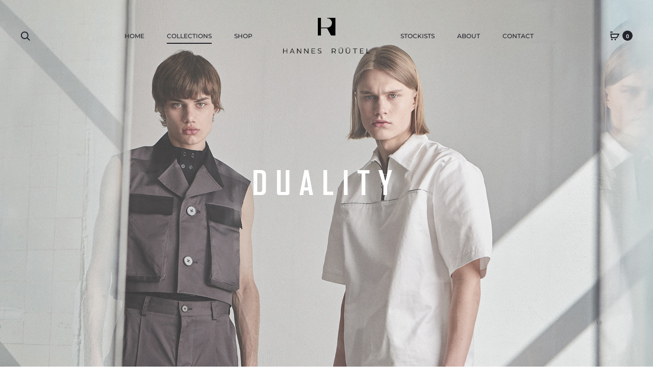

--- FILE ---
content_type: text/html; charset=UTF-8
request_url: https://hannesruutel.com/duality/
body_size: 36813
content:
<!DOCTYPE html>
<html lang="en-US">
<head>
	
	

<script src="https://ajax.googleapis.com/ajax/libs/jquery/3.6.0/jquery.min.js"></script>
	
<script>
	$(document).ready(function(){
			$("#emailRowId").on('click', function(){
     window.location = "https://hannesruutel.com/signup/";    
});
	});
</script>
	
	<!-- Google Tag Manager -->
<script>(function(w,d,s,l,i){w[l]=w[l]||[];w[l].push({'gtm.start':
new Date().getTime(),event:'gtm.js'});var f=d.getElementsByTagName(s)[0],
j=d.createElement(s),dl=l!='dataLayer'?'&l='+l:'';j.async=true;j.src=
'https://www.googletagmanager.com/gtm.js?id='+i+dl;f.parentNode.insertBefore(j,f);
})(window,document,'script','dataLayer','GTM-PVN6XGX');</script>
<!-- End Google Tag Manager -->
<meta charset="UTF-8">
<meta name="viewport" content="width=device-width, initial-scale=1">
<link rel="profile" href="http://gmpg.org/xfn/11">
<link rel="pingback" href="https://hannesruutel.com/xmlrpc.php">
  <!--link href="https://allfont.net/allfont.css?fonts=agency-fb" rel="stylesheet" type="text/css" /-->
<style>
	@font-face {
    font-family: 'Agency FB';
    font-style: normal;
    font-weight: 400;
    src: local('Agency FB'), local('AgencyFB-Regular'),
        url(https://hannesruutel.com/wp-content/themes/hannesryytel/AgencyFB-Bold.ttf);
}
	</style>
  <link rel="apple-touch-icon" sizes="57x57" href="wp-content/themes/hannesryytel/fav/apple-icon-57x57.png">
<link rel="apple-touch-icon" sizes="60x60" href="wp-content/themes/hannesryytel/fav/apple-icon-60x60.png">
<link rel="apple-touch-icon" sizes="72x72" href="wp-content/themes/hannesryytel/fav/apple-icon-72x72.png">
<link rel="apple-touch-icon" sizes="76x76" href="wp-content/themes/hannesryytel/fav/apple-icon-76x76.png">
<link rel="apple-touch-icon" sizes="114x114" href="wp-content/themes/hannesryytel/fav/apple-icon-114x114.png">
<link rel="apple-touch-icon" sizes="120x120" href="wp-content/themes/hannesryytel/fav/apple-icon-120x120.png">
<link rel="apple-touch-icon" sizes="144x144" href="wp-content/themes/hannesryytel/fav/apple-icon-144x144.png">
<link rel="apple-touch-icon" sizes="152x152" href="wp-content/themes/hannesryytel/fav/apple-icon-152x152.png">
<link rel="apple-touch-icon" sizes="180x180" href="wp-content/themes/hannesryytel/fav/apple-icon-180x180.png">
<link rel="icon" type="image/png" sizes="192x192"  href="wp-content/themes/hannesryytel/fav/android-icon-192x192.png">
<link rel="icon" type="image/png" sizes="32x32" href="wp-content/themes/hannesryytel/fav/favicon-32x32.png">
<link rel="icon" type="image/png" sizes="96x96" href="wp-content/themes/hannesryytel/fav/favicon-96x96.png">
<link rel="icon" type="image/png" sizes="16x16" href="wp-content/themes/hannesryytel/fav/favicon-16x16.png">
<link rel="manifest" href="wp-content/themes/hannesryytel/fav/manifest.json">
<meta name="msapplication-TileColor" content="#ffffff">
<meta name="msapplication-TileImage" content="wp-content/themes/hannesryytel/fav/ms-icon-144x144.png">
<meta name="theme-color" content="#ffffff">
<title>Duality &#8211; HANNES RÜÜTEL</title>
<meta name='robots' content='max-image-preview:large' />
<link rel='dns-prefetch' href='//capi-automation.s3.us-east-2.amazonaws.com' />
<link rel='dns-prefetch' href='//fonts.googleapis.com' />
<link rel="alternate" type="application/rss+xml" title="HANNES RÜÜTEL &raquo; Feed" href="https://hannesruutel.com/feed/" />
<link rel="alternate" type="application/rss+xml" title="HANNES RÜÜTEL &raquo; Comments Feed" href="https://hannesruutel.com/comments/feed/" />
<link rel="alternate" title="oEmbed (JSON)" type="application/json+oembed" href="https://hannesruutel.com/wp-json/oembed/1.0/embed?url=https%3A%2F%2Fhannesruutel.com%2Fduality%2F" />
<link rel="alternate" title="oEmbed (XML)" type="text/xml+oembed" href="https://hannesruutel.com/wp-json/oembed/1.0/embed?url=https%3A%2F%2Fhannesruutel.com%2Fduality%2F&#038;format=xml" />
<style id='wp-img-auto-sizes-contain-inline-css' type='text/css'>
img:is([sizes=auto i],[sizes^="auto," i]){contain-intrinsic-size:3000px 1500px}
/*# sourceURL=wp-img-auto-sizes-contain-inline-css */
</style>
<link rel='stylesheet' id='makecommerceblocks-css' href='https://hannesruutel.com/wp-content/plugins/makecommerce/payment/gateway/woocommerce/blocks/css/makecommerceblocks.css?ver=6.9' type='text/css' media='all' />
<style id='wp-emoji-styles-inline-css' type='text/css'>

	img.wp-smiley, img.emoji {
		display: inline !important;
		border: none !important;
		box-shadow: none !important;
		height: 1em !important;
		width: 1em !important;
		margin: 0 0.07em !important;
		vertical-align: -0.1em !important;
		background: none !important;
		padding: 0 !important;
	}
/*# sourceURL=wp-emoji-styles-inline-css */
</style>
<link rel='stylesheet' id='wp-block-library-css' href='https://hannesruutel.com/wp-includes/css/dist/block-library/style.min.css?ver=6.9' type='text/css' media='all' />
<link rel='stylesheet' id='wc-blocks-style-css' href='https://hannesruutel.com/wp-content/plugins/woocommerce/assets/client/blocks/wc-blocks.css?ver=wc-10.4.3' type='text/css' media='all' />
<style id='global-styles-inline-css' type='text/css'>
:root{--wp--preset--aspect-ratio--square: 1;--wp--preset--aspect-ratio--4-3: 4/3;--wp--preset--aspect-ratio--3-4: 3/4;--wp--preset--aspect-ratio--3-2: 3/2;--wp--preset--aspect-ratio--2-3: 2/3;--wp--preset--aspect-ratio--16-9: 16/9;--wp--preset--aspect-ratio--9-16: 9/16;--wp--preset--color--black: #000000;--wp--preset--color--cyan-bluish-gray: #abb8c3;--wp--preset--color--white: #ffffff;--wp--preset--color--pale-pink: #f78da7;--wp--preset--color--vivid-red: #cf2e2e;--wp--preset--color--luminous-vivid-orange: #ff6900;--wp--preset--color--luminous-vivid-amber: #fcb900;--wp--preset--color--light-green-cyan: #7bdcb5;--wp--preset--color--vivid-green-cyan: #00d084;--wp--preset--color--pale-cyan-blue: #8ed1fc;--wp--preset--color--vivid-cyan-blue: #0693e3;--wp--preset--color--vivid-purple: #9b51e0;--wp--preset--gradient--vivid-cyan-blue-to-vivid-purple: linear-gradient(135deg,rgb(6,147,227) 0%,rgb(155,81,224) 100%);--wp--preset--gradient--light-green-cyan-to-vivid-green-cyan: linear-gradient(135deg,rgb(122,220,180) 0%,rgb(0,208,130) 100%);--wp--preset--gradient--luminous-vivid-amber-to-luminous-vivid-orange: linear-gradient(135deg,rgb(252,185,0) 0%,rgb(255,105,0) 100%);--wp--preset--gradient--luminous-vivid-orange-to-vivid-red: linear-gradient(135deg,rgb(255,105,0) 0%,rgb(207,46,46) 100%);--wp--preset--gradient--very-light-gray-to-cyan-bluish-gray: linear-gradient(135deg,rgb(238,238,238) 0%,rgb(169,184,195) 100%);--wp--preset--gradient--cool-to-warm-spectrum: linear-gradient(135deg,rgb(74,234,220) 0%,rgb(151,120,209) 20%,rgb(207,42,186) 40%,rgb(238,44,130) 60%,rgb(251,105,98) 80%,rgb(254,248,76) 100%);--wp--preset--gradient--blush-light-purple: linear-gradient(135deg,rgb(255,206,236) 0%,rgb(152,150,240) 100%);--wp--preset--gradient--blush-bordeaux: linear-gradient(135deg,rgb(254,205,165) 0%,rgb(254,45,45) 50%,rgb(107,0,62) 100%);--wp--preset--gradient--luminous-dusk: linear-gradient(135deg,rgb(255,203,112) 0%,rgb(199,81,192) 50%,rgb(65,88,208) 100%);--wp--preset--gradient--pale-ocean: linear-gradient(135deg,rgb(255,245,203) 0%,rgb(182,227,212) 50%,rgb(51,167,181) 100%);--wp--preset--gradient--electric-grass: linear-gradient(135deg,rgb(202,248,128) 0%,rgb(113,206,126) 100%);--wp--preset--gradient--midnight: linear-gradient(135deg,rgb(2,3,129) 0%,rgb(40,116,252) 100%);--wp--preset--font-size--small: 13px;--wp--preset--font-size--medium: 20px;--wp--preset--font-size--large: 36px;--wp--preset--font-size--x-large: 42px;--wp--preset--spacing--20: 0.44rem;--wp--preset--spacing--30: 0.67rem;--wp--preset--spacing--40: 1rem;--wp--preset--spacing--50: 1.5rem;--wp--preset--spacing--60: 2.25rem;--wp--preset--spacing--70: 3.38rem;--wp--preset--spacing--80: 5.06rem;--wp--preset--shadow--natural: 6px 6px 9px rgba(0, 0, 0, 0.2);--wp--preset--shadow--deep: 12px 12px 50px rgba(0, 0, 0, 0.4);--wp--preset--shadow--sharp: 6px 6px 0px rgba(0, 0, 0, 0.2);--wp--preset--shadow--outlined: 6px 6px 0px -3px rgb(255, 255, 255), 6px 6px rgb(0, 0, 0);--wp--preset--shadow--crisp: 6px 6px 0px rgb(0, 0, 0);}:where(.is-layout-flex){gap: 0.5em;}:where(.is-layout-grid){gap: 0.5em;}body .is-layout-flex{display: flex;}.is-layout-flex{flex-wrap: wrap;align-items: center;}.is-layout-flex > :is(*, div){margin: 0;}body .is-layout-grid{display: grid;}.is-layout-grid > :is(*, div){margin: 0;}:where(.wp-block-columns.is-layout-flex){gap: 2em;}:where(.wp-block-columns.is-layout-grid){gap: 2em;}:where(.wp-block-post-template.is-layout-flex){gap: 1.25em;}:where(.wp-block-post-template.is-layout-grid){gap: 1.25em;}.has-black-color{color: var(--wp--preset--color--black) !important;}.has-cyan-bluish-gray-color{color: var(--wp--preset--color--cyan-bluish-gray) !important;}.has-white-color{color: var(--wp--preset--color--white) !important;}.has-pale-pink-color{color: var(--wp--preset--color--pale-pink) !important;}.has-vivid-red-color{color: var(--wp--preset--color--vivid-red) !important;}.has-luminous-vivid-orange-color{color: var(--wp--preset--color--luminous-vivid-orange) !important;}.has-luminous-vivid-amber-color{color: var(--wp--preset--color--luminous-vivid-amber) !important;}.has-light-green-cyan-color{color: var(--wp--preset--color--light-green-cyan) !important;}.has-vivid-green-cyan-color{color: var(--wp--preset--color--vivid-green-cyan) !important;}.has-pale-cyan-blue-color{color: var(--wp--preset--color--pale-cyan-blue) !important;}.has-vivid-cyan-blue-color{color: var(--wp--preset--color--vivid-cyan-blue) !important;}.has-vivid-purple-color{color: var(--wp--preset--color--vivid-purple) !important;}.has-black-background-color{background-color: var(--wp--preset--color--black) !important;}.has-cyan-bluish-gray-background-color{background-color: var(--wp--preset--color--cyan-bluish-gray) !important;}.has-white-background-color{background-color: var(--wp--preset--color--white) !important;}.has-pale-pink-background-color{background-color: var(--wp--preset--color--pale-pink) !important;}.has-vivid-red-background-color{background-color: var(--wp--preset--color--vivid-red) !important;}.has-luminous-vivid-orange-background-color{background-color: var(--wp--preset--color--luminous-vivid-orange) !important;}.has-luminous-vivid-amber-background-color{background-color: var(--wp--preset--color--luminous-vivid-amber) !important;}.has-light-green-cyan-background-color{background-color: var(--wp--preset--color--light-green-cyan) !important;}.has-vivid-green-cyan-background-color{background-color: var(--wp--preset--color--vivid-green-cyan) !important;}.has-pale-cyan-blue-background-color{background-color: var(--wp--preset--color--pale-cyan-blue) !important;}.has-vivid-cyan-blue-background-color{background-color: var(--wp--preset--color--vivid-cyan-blue) !important;}.has-vivid-purple-background-color{background-color: var(--wp--preset--color--vivid-purple) !important;}.has-black-border-color{border-color: var(--wp--preset--color--black) !important;}.has-cyan-bluish-gray-border-color{border-color: var(--wp--preset--color--cyan-bluish-gray) !important;}.has-white-border-color{border-color: var(--wp--preset--color--white) !important;}.has-pale-pink-border-color{border-color: var(--wp--preset--color--pale-pink) !important;}.has-vivid-red-border-color{border-color: var(--wp--preset--color--vivid-red) !important;}.has-luminous-vivid-orange-border-color{border-color: var(--wp--preset--color--luminous-vivid-orange) !important;}.has-luminous-vivid-amber-border-color{border-color: var(--wp--preset--color--luminous-vivid-amber) !important;}.has-light-green-cyan-border-color{border-color: var(--wp--preset--color--light-green-cyan) !important;}.has-vivid-green-cyan-border-color{border-color: var(--wp--preset--color--vivid-green-cyan) !important;}.has-pale-cyan-blue-border-color{border-color: var(--wp--preset--color--pale-cyan-blue) !important;}.has-vivid-cyan-blue-border-color{border-color: var(--wp--preset--color--vivid-cyan-blue) !important;}.has-vivid-purple-border-color{border-color: var(--wp--preset--color--vivid-purple) !important;}.has-vivid-cyan-blue-to-vivid-purple-gradient-background{background: var(--wp--preset--gradient--vivid-cyan-blue-to-vivid-purple) !important;}.has-light-green-cyan-to-vivid-green-cyan-gradient-background{background: var(--wp--preset--gradient--light-green-cyan-to-vivid-green-cyan) !important;}.has-luminous-vivid-amber-to-luminous-vivid-orange-gradient-background{background: var(--wp--preset--gradient--luminous-vivid-amber-to-luminous-vivid-orange) !important;}.has-luminous-vivid-orange-to-vivid-red-gradient-background{background: var(--wp--preset--gradient--luminous-vivid-orange-to-vivid-red) !important;}.has-very-light-gray-to-cyan-bluish-gray-gradient-background{background: var(--wp--preset--gradient--very-light-gray-to-cyan-bluish-gray) !important;}.has-cool-to-warm-spectrum-gradient-background{background: var(--wp--preset--gradient--cool-to-warm-spectrum) !important;}.has-blush-light-purple-gradient-background{background: var(--wp--preset--gradient--blush-light-purple) !important;}.has-blush-bordeaux-gradient-background{background: var(--wp--preset--gradient--blush-bordeaux) !important;}.has-luminous-dusk-gradient-background{background: var(--wp--preset--gradient--luminous-dusk) !important;}.has-pale-ocean-gradient-background{background: var(--wp--preset--gradient--pale-ocean) !important;}.has-electric-grass-gradient-background{background: var(--wp--preset--gradient--electric-grass) !important;}.has-midnight-gradient-background{background: var(--wp--preset--gradient--midnight) !important;}.has-small-font-size{font-size: var(--wp--preset--font-size--small) !important;}.has-medium-font-size{font-size: var(--wp--preset--font-size--medium) !important;}.has-large-font-size{font-size: var(--wp--preset--font-size--large) !important;}.has-x-large-font-size{font-size: var(--wp--preset--font-size--x-large) !important;}
/*# sourceURL=global-styles-inline-css */
</style>

<style id='classic-theme-styles-inline-css' type='text/css'>
/*! This file is auto-generated */
.wp-block-button__link{color:#fff;background-color:#32373c;border-radius:9999px;box-shadow:none;text-decoration:none;padding:calc(.667em + 2px) calc(1.333em + 2px);font-size:1.125em}.wp-block-file__button{background:#32373c;color:#fff;text-decoration:none}
/*# sourceURL=/wp-includes/css/classic-themes.min.css */
</style>
<link rel='stylesheet' id='contact-form-7-css' href='https://hannesruutel.com/wp-content/plugins/contact-form-7/includes/css/styles.css?ver=6.1.4' type='text/css' media='all' />
<link rel='stylesheet' id='rs-plugin-settings-css' href='https://hannesruutel.com/wp-content/plugins/revslider/public/assets/css/rs6.css?ver=6.4.8' type='text/css' media='all' />
<style id='rs-plugin-settings-inline-css' type='text/css'>
#rs-demo-id {}
/*# sourceURL=rs-plugin-settings-inline-css */
</style>
<link rel='stylesheet' id='smaily_for_woocommerce-front_style-css' href='https://hannesruutel.com/wp-content/plugins/smaily-for-woocommerce/static/front-style.css?ver=1.12.4' type='text/css' media='all' />
<link rel='stylesheet' id='woocommerce-general-css' href='https://hannesruutel.com/wp-content/plugins/woocommerce/assets/css/woocommerce.css?ver=10.4.3' type='text/css' media='all' />
<style id='woocommerce-inline-inline-css' type='text/css'>
.woocommerce form .form-row .required { visibility: visible; }
/*# sourceURL=woocommerce-inline-inline-css */
</style>
<link rel='stylesheet' id='parent-style-css' href='https://hannesruutel.com/wp-content/themes/sober/style.css?ver=6.9' type='text/css' media='all' />
<link rel='stylesheet' id='sober-fonts-css' href='https://fonts.googleapis.com/css?family=Poppins%3A300%2C400%2C500%2C600%2C700%7COpen+Sans%7CMontserrat&#038;subset=latin%2Clatin-ext&#038;display=swap&#038;ver=6.9' type='text/css' media='all' />
<link rel='stylesheet' id='font-awesome-css' href='https://hannesruutel.com/wp-content/themes/sober/css/font-awesome.min.css?ver=4.7.0' type='text/css' media='all' />
<link rel='stylesheet' id='bootstrap-css' href='https://hannesruutel.com/wp-content/themes/sober/css/bootstrap.css?ver=3.3.6' type='text/css' media='all' />
<link rel='stylesheet' id='sober-css' href='https://hannesruutel.com/wp-content/themes/sober/style.css?ver=1.0.0' type='text/css' media='all' />
<style id='sober-inline-css' type='text/css'>

				@font-face {
					font-family: "Sofia Pro";
					src: url( https://hannesruutel.com/wp-content/themes/sober/fonts/sofiapro-light-webfont.woff2 ) format("woff2");
					font-weight: 300;
					font-style: normal;
					font-display: swap;
				}
			body,button,input,select,textarea{font-family: Open Sans;font-size: 14px;font-weight: 400;line-height: 2.14286;color: #7c7c80;}a{color: #23232c;}a:hover{color: #111114;}h1, .h1{font-family: Montserrat;font-size: 40px;font-weight: 500;line-height: 1.2;color: #23232c;text-transform: none;}h2, .h2{font-family: Poppins;font-size: 30px;font-weight: 500;line-height: 1.2;color: #23232c;text-transform: none;}h3, .h3{font-family: Poppins;font-size: 20px;font-weight: 500;line-height: 1.2;color: #23232c;text-transform: none;}h4, .h4{font-family: Poppins;font-size: 18pxhttps://hannesruutel.com/;font-weight: 500;line-height: 1.2;color: #23232c;text-transform: none;}h5, .h5{font-family: Poppins;font-size: 14px;font-weight: 500;line-height: 1.2;color: #23232c;text-transform: none;}h6, .h6{font-family: Poppins;font-size: 12px;font-weight: 500;line-height: 1.2;color: #23232c;text-transform: none;}.nav-menu > li > a{font-family: Montserrat;font-size: 12px;font-weight: 500;color: #23232c;text-transform: uppercase;}.nav-menu .sub-menu a{font-family: Poppins;font-size: 12px;font-weight: 400;line-height: 1.4;color: #909097;text-transform: none;}.primary-menu.side-menu .menu > li > a{font-family: Poppins;font-size: 16px;font-weight: 600;color: #23232c;text-transform: uppercase;}.primary-menu.side-menu .sub-menu li a{font-family: Poppins;font-size: 12px;font-weight: 400;line-height: 1.4;color: #909097;text-transform: none;}.mobile-menu.side-menu .menu > li > a{font-family: Poppins;font-size: 16px;font-weight: 600;color: #23232c;text-transform: uppercase;}.mobile-menu.side-menu .sub-menu li a{font-family: Poppins;font-size: 12px;font-weight: 400;line-height: 1.3;color: #909097;text-transform: none;}.page-header .page-title{font-family: Sofia Pro;font-size: 90;font-weight: 300;line-height: 1;text-transform: none;}.page-header-style-minimal .page-header .page-title{font-family: Sofia Pro;font-size: 24px;font-weight: 300;line-height: 1;text-transform: none;}.woocommerce .woocommerce-breadcrumb, .breadcrumb{font-family: Poppins;font-size: 12px;font-weight: 500;text-transform: none;}.widget-title{font-family: Sofia Pro;font-size: 20px;font-weight: 300;color: #23232c;text-transform: none;}.woocommerce div.product .product_title{font-family: Montserrat;font-size: 32px;font-weight: 400;color: #1e1e23;text-transform: none;}.woocommerce div.product .woocommerce-product-details__short-description, .woocommerce div.product div[itemprop="description"]{font-family: Montserrat;font-size: 12px;font-weight: 400;line-height: 2;text-transform: none;}.woocommerce .upsells h2, .woocommerce .related h2{font-family: Montserrat;font-size: 24px;font-weight: 400;color: #23232c;}.footer-info{font-family: Poppins;font-size: 12px;font-weight: 400;}.site-branding .logo img {height: 70px;}.site-branding .logo {margin-left: 50;margin-right: 50;}.sober-popup.popup-layout-fullscreen, .sober-popup-backdrop {background-color: rgba(35,35,44,0.5); }.woocommerce .ribbons .onsale {background-color: #00d994}.woocommerce .ribbons .newness {background-color: #ffaa65}.woocommerce .ribbons .featured {background-color: #ff6962}.woocommerce .ribbons .sold-out {background-color: #827d7d}
/*# sourceURL=sober-inline-css */
</style>
<link rel='stylesheet' id='soopf-css' href='https://hannesruutel.com/wp-content/plugins/soo-product-filter/assets/css/frontend.css?ver=20160623' type='text/css' media='all' />
<link rel='stylesheet' id='soo-wishlist-css' href='https://hannesruutel.com/wp-content/plugins/soo-wishlist/assets/css/wishlist.css?ver=1.2.5' type='text/css' media='all' />
<link rel='stylesheet' id='tawcvs-frontend-css' href='https://hannesruutel.com/wp-content/plugins/variation-swatches-for-woocommerce/assets/css/frontend.css?ver=2.2.5' type='text/css' media='all' />
<link rel='stylesheet' id='leaflet-css' href='https://hannesruutel.com/wp-content/plugins/sober-addons/assets/css/leaflet.css?ver=1.7.1' type='text/css' media='all' />
<link rel='stylesheet' id='js_composer_front-css' href='https://hannesruutel.com/wp-content/plugins/js_composer/assets/css/js_composer.min.css?ver=6.6.0' type='text/css' media='all' />
<script type="text/template" id="tmpl-variation-template">
	<div class="woocommerce-variation-description">{{{ data.variation.variation_description }}}</div>
	<div class="woocommerce-variation-price">{{{ data.variation.price_html }}}</div>
	<div class="woocommerce-variation-availability">{{{ data.variation.availability_html }}}</div>
</script>
<script type="text/template" id="tmpl-unavailable-variation-template">
	<p role="alert">Sorry, this product is unavailable. Please choose a different combination.</p>
</script>
<script type="text/javascript" src="https://hannesruutel.com/wp-includes/js/jquery/jquery.min.js?ver=3.7.1" id="jquery-core-js"></script>
<script type="text/javascript" src="https://hannesruutel.com/wp-includes/js/jquery/jquery-migrate.min.js?ver=3.4.1" id="jquery-migrate-js"></script>
<script type="text/javascript" id="MC_PARCELMACHINE_SEARCHABLE_JS-js-before">
/* <![CDATA[ */
const MC_PARCELMACHINE_SEARCHABLE_JS = [{"placeholder":"-- select parcel machine --"}]
//# sourceURL=MC_PARCELMACHINE_SEARCHABLE_JS-js-before
/* ]]> */
</script>
<script type="text/javascript" src="https://hannesruutel.com/wp-content/plugins/makecommerce/shipping/js/parcelmachine_searchable.js?ver=1766047131" id="MC_PARCELMACHINE_SEARCHABLE_JS-js"></script>
<script type="text/javascript" src="https://hannesruutel.com/wp-content/plugins/makecommerce/shipping/js/parcelmachine.js?ver=1766047131" id="MC_PARCELMACHINE_JS-js"></script>
<script type="text/javascript" src="https://hannesruutel.com/wp-content/plugins/revslider/public/assets/js/rbtools.min.js?ver=6.4.5" id="tp-tools-js"></script>
<script type="text/javascript" src="https://hannesruutel.com/wp-content/plugins/revslider/public/assets/js/rs6.min.js?ver=6.4.8" id="revmin-js"></script>
<script type="text/javascript" src="https://hannesruutel.com/wp-content/plugins/woocommerce/assets/js/jquery-blockui/jquery.blockUI.min.js?ver=2.7.0-wc.10.4.3" id="wc-jquery-blockui-js" data-wp-strategy="defer"></script>
<script type="text/javascript" id="wc-add-to-cart-js-extra">
/* <![CDATA[ */
var wc_add_to_cart_params = {"ajax_url":"/wp-admin/admin-ajax.php","wc_ajax_url":"/?wc-ajax=%%endpoint%%","i18n_view_cart":"View cart","cart_url":"https://hannesruutel.com/cart/","is_cart":"","cart_redirect_after_add":"no"};
//# sourceURL=wc-add-to-cart-js-extra
/* ]]> */
</script>
<script type="text/javascript" src="https://hannesruutel.com/wp-content/plugins/woocommerce/assets/js/frontend/add-to-cart.min.js?ver=10.4.3" id="wc-add-to-cart-js" data-wp-strategy="defer"></script>
<script type="text/javascript" src="https://hannesruutel.com/wp-content/plugins/woocommerce/assets/js/js-cookie/js.cookie.min.js?ver=2.1.4-wc.10.4.3" id="wc-js-cookie-js" defer="defer" data-wp-strategy="defer"></script>
<script type="text/javascript" id="woocommerce-js-extra">
/* <![CDATA[ */
var woocommerce_params = {"ajax_url":"/wp-admin/admin-ajax.php","wc_ajax_url":"/?wc-ajax=%%endpoint%%","i18n_password_show":"Show password","i18n_password_hide":"Hide password"};
//# sourceURL=woocommerce-js-extra
/* ]]> */
</script>
<script type="text/javascript" src="https://hannesruutel.com/wp-content/plugins/woocommerce/assets/js/frontend/woocommerce.min.js?ver=10.4.3" id="woocommerce-js" defer="defer" data-wp-strategy="defer"></script>
<script type="text/javascript" src="https://hannesruutel.com/wp-content/plugins/js_composer/assets/js/vendors/woocommerce-add-to-cart.js?ver=6.6.0" id="vc_woocommerce-add-to-cart-js-js"></script>
<script type="text/javascript" id="kk-script-js-extra">
/* <![CDATA[ */
var fetchCartItems = {"ajax_url":"https://hannesruutel.com/wp-admin/admin-ajax.php","action":"kk_wc_fetchcartitems","nonce":"5cfe8b1680","currency":"EUR"};
//# sourceURL=kk-script-js-extra
/* ]]> */
</script>
<script type="text/javascript" src="https://hannesruutel.com/wp-content/plugins/kliken-marketing-for-google/assets/kk-script.js?ver=6.9" id="kk-script-js"></script>
<script type="text/javascript" src="https://hannesruutel.com/wp-includes/js/underscore.min.js?ver=1.13.7" id="underscore-js"></script>
<script type="text/javascript" id="wp-util-js-extra">
/* <![CDATA[ */
var _wpUtilSettings = {"ajax":{"url":"/wp-admin/admin-ajax.php"}};
//# sourceURL=wp-util-js-extra
/* ]]> */
</script>
<script type="text/javascript" src="https://hannesruutel.com/wp-includes/js/wp-util.min.js?ver=6.9" id="wp-util-js"></script>
<script type="text/javascript" id="wc-add-to-cart-variation-js-extra">
/* <![CDATA[ */
var wc_add_to_cart_variation_params = {"wc_ajax_url":"/?wc-ajax=%%endpoint%%","i18n_no_matching_variations_text":"Sorry, no products matched your selection. Please choose a different combination.","i18n_make_a_selection_text":"Please select some product options before adding this product to your cart.","i18n_unavailable_text":"Sorry, this product is unavailable. Please choose a different combination.","i18n_reset_alert_text":"Your selection has been reset. Please select some product options before adding this product to your cart."};
//# sourceURL=wc-add-to-cart-variation-js-extra
/* ]]> */
</script>
<script type="text/javascript" src="https://hannesruutel.com/wp-content/plugins/woocommerce/assets/js/frontend/add-to-cart-variation.min.js?ver=10.4.3" id="wc-add-to-cart-variation-js" defer="defer" data-wp-strategy="defer"></script>
<script type="text/javascript" id="MC_BLOCKS_SWITCHER-js-before">
/* <![CDATA[ */
const MC_BLOCKS_SWITCHER = {"country":"EE"}
//# sourceURL=MC_BLOCKS_SWITCHER-js-before
/* ]]> */
</script>
<script type="text/javascript" src="https://hannesruutel.com/wp-content/plugins/makecommerce/payment/gateway/woocommerce/blocks/js/mc_blocks_payment_switcher.js?ver=1766047131" id="MC_BLOCKS_SWITCHER-js"></script>
<link rel="https://api.w.org/" href="https://hannesruutel.com/wp-json/" /><link rel="alternate" title="JSON" type="application/json" href="https://hannesruutel.com/wp-json/wp/v2/pages/2673" /><link rel="EditURI" type="application/rsd+xml" title="RSD" href="https://hannesruutel.com/xmlrpc.php?rsd" />
<meta name="generator" content="WordPress 6.9" />
<meta name="generator" content="WooCommerce 10.4.3" />
<link rel="canonical" href="https://hannesruutel.com/duality/" />
<link rel='shortlink' href='https://hannesruutel.com/?p=2673' />
	<noscript><style>.woocommerce-product-gallery{ opacity: 1 !important; }</style></noscript>
	<style type="text/css">.recentcomments a{display:inline !important;padding:0 !important;margin:0 !important;}</style>			<script  type="text/javascript">
				!function(f,b,e,v,n,t,s){if(f.fbq)return;n=f.fbq=function(){n.callMethod?
					n.callMethod.apply(n,arguments):n.queue.push(arguments)};if(!f._fbq)f._fbq=n;
					n.push=n;n.loaded=!0;n.version='2.0';n.queue=[];t=b.createElement(e);t.async=!0;
					t.src=v;s=b.getElementsByTagName(e)[0];s.parentNode.insertBefore(t,s)}(window,
					document,'script','https://connect.facebook.net/en_US/fbevents.js');
			</script>
			<!-- WooCommerce Facebook Integration Begin -->
			<script  type="text/javascript">

				fbq('init', '526955248682524', {}, {
    "agent": "woocommerce_0-10.4.3-3.5.15"
});

				document.addEventListener( 'DOMContentLoaded', function() {
					// Insert placeholder for events injected when a product is added to the cart through AJAX.
					document.body.insertAdjacentHTML( 'beforeend', '<div class=\"wc-facebook-pixel-event-placeholder\"></div>' );
				}, false );

			</script>
			<!-- WooCommerce Facebook Integration End -->
			            <style>
                .woocommerce div.product .cart.variations_form .tawcvs-swatches,
                .woocommerce:not(.archive) li.product .cart.variations_form .tawcvs-swatches,
                .woocommerce.single-product .cart.variations_form .tawcvs-swatches,
                .wc-product-table-wrapper .cart.variations_form .tawcvs-swatches,
                .woocommerce.archive .cart.variations_form .tawcvs-swatches {
                    margin-top: 0px;
                    margin-right: 15px;
                    margin-bottom: 15px;
                    margin-left: 0px;
                    padding-top: 0px;
                    padding-right: 0px;
                    padding-bottom: 0px;
                    padding-left: 0px;
                }

                .woocommerce div.product .cart.variations_form .tawcvs-swatches .swatch-item-wrapper,
                .woocommerce:not(.archive) li.product .cart.variations_form .tawcvs-swatches .swatch-item-wrapper,
                .woocommerce.single-product .cart.variations_form .tawcvs-swatches .swatch-item-wrapper,
                .wc-product-table-wrapper .cart.variations_form .tawcvs-swatches .swatch-item-wrapper,
                .woocommerce.archive .cart.variations_form .tawcvs-swatches .swatch-item-wrapper {
                 margin-top: 0px !important;
                    margin-right: 15px !important;
                    margin-bottom: 15px !important;
                    margin-left: 0px !important;
                    padding-top: 0px !important;
                    padding-right: 0px !important;
                    padding-bottom: 0px !important;
                    padding-left: 0px !important;
                }

                /*tooltip*/
                .woocommerce div.product .cart.variations_form .tawcvs-swatches .swatch .swatch__tooltip,
                .woocommerce:not(.archive) li.product .cart.variations_form .tawcvs-swatches .swatch .swatch__tooltip,
                .woocommerce.single-product .cart.variations_form .tawcvs-swatches .swatch .swatch__tooltip,
                .wc-product-table-wrapper .cart.variations_form .tawcvs-swatches .swatch .swatch__tooltip,
                .woocommerce.archive .cart.variations_form .tawcvs-swatches .swatch .swatch__tooltip {
                 width: px;
                    max-width: px;
                    line-height: 1;
                }
            </style>
			<meta name="generator" content="Powered by WPBakery Page Builder - drag and drop page builder for WordPress."/>
<meta name="generator" content="Powered by Slider Revolution 6.4.8 - responsive, Mobile-Friendly Slider Plugin for WordPress with comfortable drag and drop interface." />
<link rel="icon" href="https://hannesruutel.com/wp-content/uploads/2024/05/cropped-logo-big-32x32.jpg" sizes="32x32" />
<link rel="icon" href="https://hannesruutel.com/wp-content/uploads/2024/05/cropped-logo-big-192x192.jpg" sizes="192x192" />
<link rel="apple-touch-icon" href="https://hannesruutel.com/wp-content/uploads/2024/05/cropped-logo-big-180x180.jpg" />
<meta name="msapplication-TileImage" content="https://hannesruutel.com/wp-content/uploads/2024/05/cropped-logo-big-270x270.jpg" />
<script type="text/javascript">function setREVStartSize(e){
			//window.requestAnimationFrame(function() {				 
				window.RSIW = window.RSIW===undefined ? window.innerWidth : window.RSIW;	
				window.RSIH = window.RSIH===undefined ? window.innerHeight : window.RSIH;	
				try {								
					var pw = document.getElementById(e.c).parentNode.offsetWidth,
						newh;
					pw = pw===0 || isNaN(pw) ? window.RSIW : pw;
					e.tabw = e.tabw===undefined ? 0 : parseInt(e.tabw);
					e.thumbw = e.thumbw===undefined ? 0 : parseInt(e.thumbw);
					e.tabh = e.tabh===undefined ? 0 : parseInt(e.tabh);
					e.thumbh = e.thumbh===undefined ? 0 : parseInt(e.thumbh);
					e.tabhide = e.tabhide===undefined ? 0 : parseInt(e.tabhide);
					e.thumbhide = e.thumbhide===undefined ? 0 : parseInt(e.thumbhide);
					e.mh = e.mh===undefined || e.mh=="" || e.mh==="auto" ? 0 : parseInt(e.mh,0);		
					if(e.layout==="fullscreen" || e.l==="fullscreen") 						
						newh = Math.max(e.mh,window.RSIH);					
					else{					
						e.gw = Array.isArray(e.gw) ? e.gw : [e.gw];
						for (var i in e.rl) if (e.gw[i]===undefined || e.gw[i]===0) e.gw[i] = e.gw[i-1];					
						e.gh = e.el===undefined || e.el==="" || (Array.isArray(e.el) && e.el.length==0)? e.gh : e.el;
						e.gh = Array.isArray(e.gh) ? e.gh : [e.gh];
						for (var i in e.rl) if (e.gh[i]===undefined || e.gh[i]===0) e.gh[i] = e.gh[i-1];
											
						var nl = new Array(e.rl.length),
							ix = 0,						
							sl;					
						e.tabw = e.tabhide>=pw ? 0 : e.tabw;
						e.thumbw = e.thumbhide>=pw ? 0 : e.thumbw;
						e.tabh = e.tabhide>=pw ? 0 : e.tabh;
						e.thumbh = e.thumbhide>=pw ? 0 : e.thumbh;					
						for (var i in e.rl) nl[i] = e.rl[i]<window.RSIW ? 0 : e.rl[i];
						sl = nl[0];									
						for (var i in nl) if (sl>nl[i] && nl[i]>0) { sl = nl[i]; ix=i;}															
						var m = pw>(e.gw[ix]+e.tabw+e.thumbw) ? 1 : (pw-(e.tabw+e.thumbw)) / (e.gw[ix]);					
						newh =  (e.gh[ix] * m) + (e.tabh + e.thumbh);
					}				
					if(window.rs_init_css===undefined) window.rs_init_css = document.head.appendChild(document.createElement("style"));					
					document.getElementById(e.c).height = newh+"px";
					window.rs_init_css.innerHTML += "#"+e.c+"_wrapper { height: "+newh+"px }";				
				} catch(e){
					console.log("Failure at Presize of Slider:" + e)
				}					   
			//});
		  };</script>
		<style type="text/css" id="wp-custom-css">
			@font-face {
  font-family: bauhaus93;
  src: url(https://hannesruutel.com/wp-content/themes/hannesryytel/assets/BAUHS93.ttf);
}

.oiuTitle, .OiuShopTitle {
	font-family: bauhaus93 !important;
}

.woocommerce .shop-toolbar {
	display: none; 
}

.dualityShopTitle {
	font-family: 'Agency FB', arial !important;
}

.towardsthesunShopTitle {
	font-family: Open Sans !important;
}

.no-page-header .site-header {
	border-bottom: 0px;
}

.woocommerce ul.products li.product a img {
	
}

@media only screen and (max-width: 600px) {
	.dualityHomeTitle, .twsHomeTitle {
		font-size: 35px !important;
	}
}

.woocommerce-tabs {
	display: none;
}

.page-template-full-screen {
	background-position: center top;
}

@media only screen and (max-width: 600px) {
  .towardsthesunTitle {
    font-size: 50px !important;
  }
}

.aboutText {
	color: #fff !important;
}

.page-id-2567 .vc_custom_heading {
	margin-bottom: 20px;
}

.page-id-336 .page-title, .page-id-3787 .page-title {
	display: none;
}

@font-face {
	font-family: proximaRegular;
	src: url(https://hannesruutel.com/wp-content/themes/hannesryytel/assets/ProximaNova-Regular.otf);
  }

.proximaRegular, .banner-text {
	font-family: proximaRegular !important;
}

.wpcf7 form.sent .wpcf7-response-output {
	color: #46b450;
	background: transparent;
	border: 0px;
}
@media only screen and (max-width: 600px) {
	.site-branding .logo img {
		height: auto;
	} 
}

#emailRowId {
	cursor: pointer;
}

.page .entry-header {
	display: none !important;
}

.page-id-2567.site-content {
	padding-top: 0px !important;
}		</style>
		<style id="kirki-inline-styles">@media screen and (max-width: 767px){.mobile-menu{width:85%;}}/* cyrillic-ext */
@font-face {
  font-family: 'Open Sans';
  font-style: normal;
  font-weight: 400;
  font-stretch: 100%;
  font-display: swap;
  src: url(https://hannesruutel.com/wp-content/fonts/open-sans/memSYaGs126MiZpBA-UvWbX2vVnXBbObj2OVZyOOSr4dVJWUgsjZ0B4taVIGxA.woff2) format('woff2');
  unicode-range: U+0460-052F, U+1C80-1C8A, U+20B4, U+2DE0-2DFF, U+A640-A69F, U+FE2E-FE2F;
}
/* cyrillic */
@font-face {
  font-family: 'Open Sans';
  font-style: normal;
  font-weight: 400;
  font-stretch: 100%;
  font-display: swap;
  src: url(https://hannesruutel.com/wp-content/fonts/open-sans/memSYaGs126MiZpBA-UvWbX2vVnXBbObj2OVZyOOSr4dVJWUgsjZ0B4kaVIGxA.woff2) format('woff2');
  unicode-range: U+0301, U+0400-045F, U+0490-0491, U+04B0-04B1, U+2116;
}
/* greek-ext */
@font-face {
  font-family: 'Open Sans';
  font-style: normal;
  font-weight: 400;
  font-stretch: 100%;
  font-display: swap;
  src: url(https://hannesruutel.com/wp-content/fonts/open-sans/memSYaGs126MiZpBA-UvWbX2vVnXBbObj2OVZyOOSr4dVJWUgsjZ0B4saVIGxA.woff2) format('woff2');
  unicode-range: U+1F00-1FFF;
}
/* greek */
@font-face {
  font-family: 'Open Sans';
  font-style: normal;
  font-weight: 400;
  font-stretch: 100%;
  font-display: swap;
  src: url(https://hannesruutel.com/wp-content/fonts/open-sans/memSYaGs126MiZpBA-UvWbX2vVnXBbObj2OVZyOOSr4dVJWUgsjZ0B4jaVIGxA.woff2) format('woff2');
  unicode-range: U+0370-0377, U+037A-037F, U+0384-038A, U+038C, U+038E-03A1, U+03A3-03FF;
}
/* hebrew */
@font-face {
  font-family: 'Open Sans';
  font-style: normal;
  font-weight: 400;
  font-stretch: 100%;
  font-display: swap;
  src: url(https://hannesruutel.com/wp-content/fonts/open-sans/memSYaGs126MiZpBA-UvWbX2vVnXBbObj2OVZyOOSr4dVJWUgsjZ0B4iaVIGxA.woff2) format('woff2');
  unicode-range: U+0307-0308, U+0590-05FF, U+200C-2010, U+20AA, U+25CC, U+FB1D-FB4F;
}
/* math */
@font-face {
  font-family: 'Open Sans';
  font-style: normal;
  font-weight: 400;
  font-stretch: 100%;
  font-display: swap;
  src: url(https://hannesruutel.com/wp-content/fonts/open-sans/memSYaGs126MiZpBA-UvWbX2vVnXBbObj2OVZyOOSr4dVJWUgsjZ0B5caVIGxA.woff2) format('woff2');
  unicode-range: U+0302-0303, U+0305, U+0307-0308, U+0310, U+0312, U+0315, U+031A, U+0326-0327, U+032C, U+032F-0330, U+0332-0333, U+0338, U+033A, U+0346, U+034D, U+0391-03A1, U+03A3-03A9, U+03B1-03C9, U+03D1, U+03D5-03D6, U+03F0-03F1, U+03F4-03F5, U+2016-2017, U+2034-2038, U+203C, U+2040, U+2043, U+2047, U+2050, U+2057, U+205F, U+2070-2071, U+2074-208E, U+2090-209C, U+20D0-20DC, U+20E1, U+20E5-20EF, U+2100-2112, U+2114-2115, U+2117-2121, U+2123-214F, U+2190, U+2192, U+2194-21AE, U+21B0-21E5, U+21F1-21F2, U+21F4-2211, U+2213-2214, U+2216-22FF, U+2308-230B, U+2310, U+2319, U+231C-2321, U+2336-237A, U+237C, U+2395, U+239B-23B7, U+23D0, U+23DC-23E1, U+2474-2475, U+25AF, U+25B3, U+25B7, U+25BD, U+25C1, U+25CA, U+25CC, U+25FB, U+266D-266F, U+27C0-27FF, U+2900-2AFF, U+2B0E-2B11, U+2B30-2B4C, U+2BFE, U+3030, U+FF5B, U+FF5D, U+1D400-1D7FF, U+1EE00-1EEFF;
}
/* symbols */
@font-face {
  font-family: 'Open Sans';
  font-style: normal;
  font-weight: 400;
  font-stretch: 100%;
  font-display: swap;
  src: url(https://hannesruutel.com/wp-content/fonts/open-sans/memSYaGs126MiZpBA-UvWbX2vVnXBbObj2OVZyOOSr4dVJWUgsjZ0B5OaVIGxA.woff2) format('woff2');
  unicode-range: U+0001-000C, U+000E-001F, U+007F-009F, U+20DD-20E0, U+20E2-20E4, U+2150-218F, U+2190, U+2192, U+2194-2199, U+21AF, U+21E6-21F0, U+21F3, U+2218-2219, U+2299, U+22C4-22C6, U+2300-243F, U+2440-244A, U+2460-24FF, U+25A0-27BF, U+2800-28FF, U+2921-2922, U+2981, U+29BF, U+29EB, U+2B00-2BFF, U+4DC0-4DFF, U+FFF9-FFFB, U+10140-1018E, U+10190-1019C, U+101A0, U+101D0-101FD, U+102E0-102FB, U+10E60-10E7E, U+1D2C0-1D2D3, U+1D2E0-1D37F, U+1F000-1F0FF, U+1F100-1F1AD, U+1F1E6-1F1FF, U+1F30D-1F30F, U+1F315, U+1F31C, U+1F31E, U+1F320-1F32C, U+1F336, U+1F378, U+1F37D, U+1F382, U+1F393-1F39F, U+1F3A7-1F3A8, U+1F3AC-1F3AF, U+1F3C2, U+1F3C4-1F3C6, U+1F3CA-1F3CE, U+1F3D4-1F3E0, U+1F3ED, U+1F3F1-1F3F3, U+1F3F5-1F3F7, U+1F408, U+1F415, U+1F41F, U+1F426, U+1F43F, U+1F441-1F442, U+1F444, U+1F446-1F449, U+1F44C-1F44E, U+1F453, U+1F46A, U+1F47D, U+1F4A3, U+1F4B0, U+1F4B3, U+1F4B9, U+1F4BB, U+1F4BF, U+1F4C8-1F4CB, U+1F4D6, U+1F4DA, U+1F4DF, U+1F4E3-1F4E6, U+1F4EA-1F4ED, U+1F4F7, U+1F4F9-1F4FB, U+1F4FD-1F4FE, U+1F503, U+1F507-1F50B, U+1F50D, U+1F512-1F513, U+1F53E-1F54A, U+1F54F-1F5FA, U+1F610, U+1F650-1F67F, U+1F687, U+1F68D, U+1F691, U+1F694, U+1F698, U+1F6AD, U+1F6B2, U+1F6B9-1F6BA, U+1F6BC, U+1F6C6-1F6CF, U+1F6D3-1F6D7, U+1F6E0-1F6EA, U+1F6F0-1F6F3, U+1F6F7-1F6FC, U+1F700-1F7FF, U+1F800-1F80B, U+1F810-1F847, U+1F850-1F859, U+1F860-1F887, U+1F890-1F8AD, U+1F8B0-1F8BB, U+1F8C0-1F8C1, U+1F900-1F90B, U+1F93B, U+1F946, U+1F984, U+1F996, U+1F9E9, U+1FA00-1FA6F, U+1FA70-1FA7C, U+1FA80-1FA89, U+1FA8F-1FAC6, U+1FACE-1FADC, U+1FADF-1FAE9, U+1FAF0-1FAF8, U+1FB00-1FBFF;
}
/* vietnamese */
@font-face {
  font-family: 'Open Sans';
  font-style: normal;
  font-weight: 400;
  font-stretch: 100%;
  font-display: swap;
  src: url(https://hannesruutel.com/wp-content/fonts/open-sans/memSYaGs126MiZpBA-UvWbX2vVnXBbObj2OVZyOOSr4dVJWUgsjZ0B4vaVIGxA.woff2) format('woff2');
  unicode-range: U+0102-0103, U+0110-0111, U+0128-0129, U+0168-0169, U+01A0-01A1, U+01AF-01B0, U+0300-0301, U+0303-0304, U+0308-0309, U+0323, U+0329, U+1EA0-1EF9, U+20AB;
}
/* latin-ext */
@font-face {
  font-family: 'Open Sans';
  font-style: normal;
  font-weight: 400;
  font-stretch: 100%;
  font-display: swap;
  src: url(https://hannesruutel.com/wp-content/fonts/open-sans/memSYaGs126MiZpBA-UvWbX2vVnXBbObj2OVZyOOSr4dVJWUgsjZ0B4uaVIGxA.woff2) format('woff2');
  unicode-range: U+0100-02BA, U+02BD-02C5, U+02C7-02CC, U+02CE-02D7, U+02DD-02FF, U+0304, U+0308, U+0329, U+1D00-1DBF, U+1E00-1E9F, U+1EF2-1EFF, U+2020, U+20A0-20AB, U+20AD-20C0, U+2113, U+2C60-2C7F, U+A720-A7FF;
}
/* latin */
@font-face {
  font-family: 'Open Sans';
  font-style: normal;
  font-weight: 400;
  font-stretch: 100%;
  font-display: swap;
  src: url(https://hannesruutel.com/wp-content/fonts/open-sans/memSYaGs126MiZpBA-UvWbX2vVnXBbObj2OVZyOOSr4dVJWUgsjZ0B4gaVI.woff2) format('woff2');
  unicode-range: U+0000-00FF, U+0131, U+0152-0153, U+02BB-02BC, U+02C6, U+02DA, U+02DC, U+0304, U+0308, U+0329, U+2000-206F, U+20AC, U+2122, U+2191, U+2193, U+2212, U+2215, U+FEFF, U+FFFD;
}/* cyrillic-ext */
@font-face {
  font-family: 'Montserrat';
  font-style: normal;
  font-weight: 400;
  font-display: swap;
  src: url(https://hannesruutel.com/wp-content/fonts/montserrat/JTUSjIg1_i6t8kCHKm459WRhyzbi.woff2) format('woff2');
  unicode-range: U+0460-052F, U+1C80-1C8A, U+20B4, U+2DE0-2DFF, U+A640-A69F, U+FE2E-FE2F;
}
/* cyrillic */
@font-face {
  font-family: 'Montserrat';
  font-style: normal;
  font-weight: 400;
  font-display: swap;
  src: url(https://hannesruutel.com/wp-content/fonts/montserrat/JTUSjIg1_i6t8kCHKm459W1hyzbi.woff2) format('woff2');
  unicode-range: U+0301, U+0400-045F, U+0490-0491, U+04B0-04B1, U+2116;
}
/* vietnamese */
@font-face {
  font-family: 'Montserrat';
  font-style: normal;
  font-weight: 400;
  font-display: swap;
  src: url(https://hannesruutel.com/wp-content/fonts/montserrat/JTUSjIg1_i6t8kCHKm459WZhyzbi.woff2) format('woff2');
  unicode-range: U+0102-0103, U+0110-0111, U+0128-0129, U+0168-0169, U+01A0-01A1, U+01AF-01B0, U+0300-0301, U+0303-0304, U+0308-0309, U+0323, U+0329, U+1EA0-1EF9, U+20AB;
}
/* latin-ext */
@font-face {
  font-family: 'Montserrat';
  font-style: normal;
  font-weight: 400;
  font-display: swap;
  src: url(https://hannesruutel.com/wp-content/fonts/montserrat/JTUSjIg1_i6t8kCHKm459Wdhyzbi.woff2) format('woff2');
  unicode-range: U+0100-02BA, U+02BD-02C5, U+02C7-02CC, U+02CE-02D7, U+02DD-02FF, U+0304, U+0308, U+0329, U+1D00-1DBF, U+1E00-1E9F, U+1EF2-1EFF, U+2020, U+20A0-20AB, U+20AD-20C0, U+2113, U+2C60-2C7F, U+A720-A7FF;
}
/* latin */
@font-face {
  font-family: 'Montserrat';
  font-style: normal;
  font-weight: 400;
  font-display: swap;
  src: url(https://hannesruutel.com/wp-content/fonts/montserrat/JTUSjIg1_i6t8kCHKm459Wlhyw.woff2) format('woff2');
  unicode-range: U+0000-00FF, U+0131, U+0152-0153, U+02BB-02BC, U+02C6, U+02DA, U+02DC, U+0304, U+0308, U+0329, U+2000-206F, U+20AC, U+2122, U+2191, U+2193, U+2212, U+2215, U+FEFF, U+FFFD;
}
/* cyrillic-ext */
@font-face {
  font-family: 'Montserrat';
  font-style: normal;
  font-weight: 500;
  font-display: swap;
  src: url(https://hannesruutel.com/wp-content/fonts/montserrat/JTUSjIg1_i6t8kCHKm459WRhyzbi.woff2) format('woff2');
  unicode-range: U+0460-052F, U+1C80-1C8A, U+20B4, U+2DE0-2DFF, U+A640-A69F, U+FE2E-FE2F;
}
/* cyrillic */
@font-face {
  font-family: 'Montserrat';
  font-style: normal;
  font-weight: 500;
  font-display: swap;
  src: url(https://hannesruutel.com/wp-content/fonts/montserrat/JTUSjIg1_i6t8kCHKm459W1hyzbi.woff2) format('woff2');
  unicode-range: U+0301, U+0400-045F, U+0490-0491, U+04B0-04B1, U+2116;
}
/* vietnamese */
@font-face {
  font-family: 'Montserrat';
  font-style: normal;
  font-weight: 500;
  font-display: swap;
  src: url(https://hannesruutel.com/wp-content/fonts/montserrat/JTUSjIg1_i6t8kCHKm459WZhyzbi.woff2) format('woff2');
  unicode-range: U+0102-0103, U+0110-0111, U+0128-0129, U+0168-0169, U+01A0-01A1, U+01AF-01B0, U+0300-0301, U+0303-0304, U+0308-0309, U+0323, U+0329, U+1EA0-1EF9, U+20AB;
}
/* latin-ext */
@font-face {
  font-family: 'Montserrat';
  font-style: normal;
  font-weight: 500;
  font-display: swap;
  src: url(https://hannesruutel.com/wp-content/fonts/montserrat/JTUSjIg1_i6t8kCHKm459Wdhyzbi.woff2) format('woff2');
  unicode-range: U+0100-02BA, U+02BD-02C5, U+02C7-02CC, U+02CE-02D7, U+02DD-02FF, U+0304, U+0308, U+0329, U+1D00-1DBF, U+1E00-1E9F, U+1EF2-1EFF, U+2020, U+20A0-20AB, U+20AD-20C0, U+2113, U+2C60-2C7F, U+A720-A7FF;
}
/* latin */
@font-face {
  font-family: 'Montserrat';
  font-style: normal;
  font-weight: 500;
  font-display: swap;
  src: url(https://hannesruutel.com/wp-content/fonts/montserrat/JTUSjIg1_i6t8kCHKm459Wlhyw.woff2) format('woff2');
  unicode-range: U+0000-00FF, U+0131, U+0152-0153, U+02BB-02BC, U+02C6, U+02DA, U+02DC, U+0304, U+0308, U+0329, U+2000-206F, U+20AC, U+2122, U+2191, U+2193, U+2212, U+2215, U+FEFF, U+FFFD;
}/* devanagari */
@font-face {
  font-family: 'Poppins';
  font-style: normal;
  font-weight: 500;
  font-display: swap;
  src: url(https://hannesruutel.com/wp-content/fonts/poppins/pxiByp8kv8JHgFVrLGT9Z11lFc-K.woff2) format('woff2');
  unicode-range: U+0900-097F, U+1CD0-1CF9, U+200C-200D, U+20A8, U+20B9, U+20F0, U+25CC, U+A830-A839, U+A8E0-A8FF, U+11B00-11B09;
}
/* latin-ext */
@font-face {
  font-family: 'Poppins';
  font-style: normal;
  font-weight: 500;
  font-display: swap;
  src: url(https://hannesruutel.com/wp-content/fonts/poppins/pxiByp8kv8JHgFVrLGT9Z1JlFc-K.woff2) format('woff2');
  unicode-range: U+0100-02BA, U+02BD-02C5, U+02C7-02CC, U+02CE-02D7, U+02DD-02FF, U+0304, U+0308, U+0329, U+1D00-1DBF, U+1E00-1E9F, U+1EF2-1EFF, U+2020, U+20A0-20AB, U+20AD-20C0, U+2113, U+2C60-2C7F, U+A720-A7FF;
}
/* latin */
@font-face {
  font-family: 'Poppins';
  font-style: normal;
  font-weight: 500;
  font-display: swap;
  src: url(https://hannesruutel.com/wp-content/fonts/poppins/pxiByp8kv8JHgFVrLGT9Z1xlFQ.woff2) format('woff2');
  unicode-range: U+0000-00FF, U+0131, U+0152-0153, U+02BB-02BC, U+02C6, U+02DA, U+02DC, U+0304, U+0308, U+0329, U+2000-206F, U+20AC, U+2122, U+2191, U+2193, U+2212, U+2215, U+FEFF, U+FFFD;
}
/* devanagari */
@font-face {
  font-family: 'Poppins';
  font-style: normal;
  font-weight: 600;
  font-display: swap;
  src: url(https://hannesruutel.com/wp-content/fonts/poppins/pxiByp8kv8JHgFVrLEj6Z11lFc-K.woff2) format('woff2');
  unicode-range: U+0900-097F, U+1CD0-1CF9, U+200C-200D, U+20A8, U+20B9, U+20F0, U+25CC, U+A830-A839, U+A8E0-A8FF, U+11B00-11B09;
}
/* latin-ext */
@font-face {
  font-family: 'Poppins';
  font-style: normal;
  font-weight: 600;
  font-display: swap;
  src: url(https://hannesruutel.com/wp-content/fonts/poppins/pxiByp8kv8JHgFVrLEj6Z1JlFc-K.woff2) format('woff2');
  unicode-range: U+0100-02BA, U+02BD-02C5, U+02C7-02CC, U+02CE-02D7, U+02DD-02FF, U+0304, U+0308, U+0329, U+1D00-1DBF, U+1E00-1E9F, U+1EF2-1EFF, U+2020, U+20A0-20AB, U+20AD-20C0, U+2113, U+2C60-2C7F, U+A720-A7FF;
}
/* latin */
@font-face {
  font-family: 'Poppins';
  font-style: normal;
  font-weight: 600;
  font-display: swap;
  src: url(https://hannesruutel.com/wp-content/fonts/poppins/pxiByp8kv8JHgFVrLEj6Z1xlFQ.woff2) format('woff2');
  unicode-range: U+0000-00FF, U+0131, U+0152-0153, U+02BB-02BC, U+02C6, U+02DA, U+02DC, U+0304, U+0308, U+0329, U+2000-206F, U+20AC, U+2122, U+2191, U+2193, U+2212, U+2215, U+FEFF, U+FFFD;
}
/* devanagari */
@font-face {
  font-family: 'Poppins';
  font-style: normal;
  font-weight: 700;
  font-display: swap;
  src: url(https://hannesruutel.com/wp-content/fonts/poppins/pxiByp8kv8JHgFVrLCz7Z11lFc-K.woff2) format('woff2');
  unicode-range: U+0900-097F, U+1CD0-1CF9, U+200C-200D, U+20A8, U+20B9, U+20F0, U+25CC, U+A830-A839, U+A8E0-A8FF, U+11B00-11B09;
}
/* latin-ext */
@font-face {
  font-family: 'Poppins';
  font-style: normal;
  font-weight: 700;
  font-display: swap;
  src: url(https://hannesruutel.com/wp-content/fonts/poppins/pxiByp8kv8JHgFVrLCz7Z1JlFc-K.woff2) format('woff2');
  unicode-range: U+0100-02BA, U+02BD-02C5, U+02C7-02CC, U+02CE-02D7, U+02DD-02FF, U+0304, U+0308, U+0329, U+1D00-1DBF, U+1E00-1E9F, U+1EF2-1EFF, U+2020, U+20A0-20AB, U+20AD-20C0, U+2113, U+2C60-2C7F, U+A720-A7FF;
}
/* latin */
@font-face {
  font-family: 'Poppins';
  font-style: normal;
  font-weight: 700;
  font-display: swap;
  src: url(https://hannesruutel.com/wp-content/fonts/poppins/pxiByp8kv8JHgFVrLCz7Z1xlFQ.woff2) format('woff2');
  unicode-range: U+0000-00FF, U+0131, U+0152-0153, U+02BB-02BC, U+02C6, U+02DA, U+02DC, U+0304, U+0308, U+0329, U+2000-206F, U+20AC, U+2122, U+2191, U+2193, U+2212, U+2215, U+FEFF, U+FFFD;
}/* cyrillic-ext */
@font-face {
  font-family: 'Open Sans';
  font-style: normal;
  font-weight: 400;
  font-stretch: 100%;
  font-display: swap;
  src: url(https://hannesruutel.com/wp-content/fonts/open-sans/memSYaGs126MiZpBA-UvWbX2vVnXBbObj2OVZyOOSr4dVJWUgsjZ0B4taVIGxA.woff2) format('woff2');
  unicode-range: U+0460-052F, U+1C80-1C8A, U+20B4, U+2DE0-2DFF, U+A640-A69F, U+FE2E-FE2F;
}
/* cyrillic */
@font-face {
  font-family: 'Open Sans';
  font-style: normal;
  font-weight: 400;
  font-stretch: 100%;
  font-display: swap;
  src: url(https://hannesruutel.com/wp-content/fonts/open-sans/memSYaGs126MiZpBA-UvWbX2vVnXBbObj2OVZyOOSr4dVJWUgsjZ0B4kaVIGxA.woff2) format('woff2');
  unicode-range: U+0301, U+0400-045F, U+0490-0491, U+04B0-04B1, U+2116;
}
/* greek-ext */
@font-face {
  font-family: 'Open Sans';
  font-style: normal;
  font-weight: 400;
  font-stretch: 100%;
  font-display: swap;
  src: url(https://hannesruutel.com/wp-content/fonts/open-sans/memSYaGs126MiZpBA-UvWbX2vVnXBbObj2OVZyOOSr4dVJWUgsjZ0B4saVIGxA.woff2) format('woff2');
  unicode-range: U+1F00-1FFF;
}
/* greek */
@font-face {
  font-family: 'Open Sans';
  font-style: normal;
  font-weight: 400;
  font-stretch: 100%;
  font-display: swap;
  src: url(https://hannesruutel.com/wp-content/fonts/open-sans/memSYaGs126MiZpBA-UvWbX2vVnXBbObj2OVZyOOSr4dVJWUgsjZ0B4jaVIGxA.woff2) format('woff2');
  unicode-range: U+0370-0377, U+037A-037F, U+0384-038A, U+038C, U+038E-03A1, U+03A3-03FF;
}
/* hebrew */
@font-face {
  font-family: 'Open Sans';
  font-style: normal;
  font-weight: 400;
  font-stretch: 100%;
  font-display: swap;
  src: url(https://hannesruutel.com/wp-content/fonts/open-sans/memSYaGs126MiZpBA-UvWbX2vVnXBbObj2OVZyOOSr4dVJWUgsjZ0B4iaVIGxA.woff2) format('woff2');
  unicode-range: U+0307-0308, U+0590-05FF, U+200C-2010, U+20AA, U+25CC, U+FB1D-FB4F;
}
/* math */
@font-face {
  font-family: 'Open Sans';
  font-style: normal;
  font-weight: 400;
  font-stretch: 100%;
  font-display: swap;
  src: url(https://hannesruutel.com/wp-content/fonts/open-sans/memSYaGs126MiZpBA-UvWbX2vVnXBbObj2OVZyOOSr4dVJWUgsjZ0B5caVIGxA.woff2) format('woff2');
  unicode-range: U+0302-0303, U+0305, U+0307-0308, U+0310, U+0312, U+0315, U+031A, U+0326-0327, U+032C, U+032F-0330, U+0332-0333, U+0338, U+033A, U+0346, U+034D, U+0391-03A1, U+03A3-03A9, U+03B1-03C9, U+03D1, U+03D5-03D6, U+03F0-03F1, U+03F4-03F5, U+2016-2017, U+2034-2038, U+203C, U+2040, U+2043, U+2047, U+2050, U+2057, U+205F, U+2070-2071, U+2074-208E, U+2090-209C, U+20D0-20DC, U+20E1, U+20E5-20EF, U+2100-2112, U+2114-2115, U+2117-2121, U+2123-214F, U+2190, U+2192, U+2194-21AE, U+21B0-21E5, U+21F1-21F2, U+21F4-2211, U+2213-2214, U+2216-22FF, U+2308-230B, U+2310, U+2319, U+231C-2321, U+2336-237A, U+237C, U+2395, U+239B-23B7, U+23D0, U+23DC-23E1, U+2474-2475, U+25AF, U+25B3, U+25B7, U+25BD, U+25C1, U+25CA, U+25CC, U+25FB, U+266D-266F, U+27C0-27FF, U+2900-2AFF, U+2B0E-2B11, U+2B30-2B4C, U+2BFE, U+3030, U+FF5B, U+FF5D, U+1D400-1D7FF, U+1EE00-1EEFF;
}
/* symbols */
@font-face {
  font-family: 'Open Sans';
  font-style: normal;
  font-weight: 400;
  font-stretch: 100%;
  font-display: swap;
  src: url(https://hannesruutel.com/wp-content/fonts/open-sans/memSYaGs126MiZpBA-UvWbX2vVnXBbObj2OVZyOOSr4dVJWUgsjZ0B5OaVIGxA.woff2) format('woff2');
  unicode-range: U+0001-000C, U+000E-001F, U+007F-009F, U+20DD-20E0, U+20E2-20E4, U+2150-218F, U+2190, U+2192, U+2194-2199, U+21AF, U+21E6-21F0, U+21F3, U+2218-2219, U+2299, U+22C4-22C6, U+2300-243F, U+2440-244A, U+2460-24FF, U+25A0-27BF, U+2800-28FF, U+2921-2922, U+2981, U+29BF, U+29EB, U+2B00-2BFF, U+4DC0-4DFF, U+FFF9-FFFB, U+10140-1018E, U+10190-1019C, U+101A0, U+101D0-101FD, U+102E0-102FB, U+10E60-10E7E, U+1D2C0-1D2D3, U+1D2E0-1D37F, U+1F000-1F0FF, U+1F100-1F1AD, U+1F1E6-1F1FF, U+1F30D-1F30F, U+1F315, U+1F31C, U+1F31E, U+1F320-1F32C, U+1F336, U+1F378, U+1F37D, U+1F382, U+1F393-1F39F, U+1F3A7-1F3A8, U+1F3AC-1F3AF, U+1F3C2, U+1F3C4-1F3C6, U+1F3CA-1F3CE, U+1F3D4-1F3E0, U+1F3ED, U+1F3F1-1F3F3, U+1F3F5-1F3F7, U+1F408, U+1F415, U+1F41F, U+1F426, U+1F43F, U+1F441-1F442, U+1F444, U+1F446-1F449, U+1F44C-1F44E, U+1F453, U+1F46A, U+1F47D, U+1F4A3, U+1F4B0, U+1F4B3, U+1F4B9, U+1F4BB, U+1F4BF, U+1F4C8-1F4CB, U+1F4D6, U+1F4DA, U+1F4DF, U+1F4E3-1F4E6, U+1F4EA-1F4ED, U+1F4F7, U+1F4F9-1F4FB, U+1F4FD-1F4FE, U+1F503, U+1F507-1F50B, U+1F50D, U+1F512-1F513, U+1F53E-1F54A, U+1F54F-1F5FA, U+1F610, U+1F650-1F67F, U+1F687, U+1F68D, U+1F691, U+1F694, U+1F698, U+1F6AD, U+1F6B2, U+1F6B9-1F6BA, U+1F6BC, U+1F6C6-1F6CF, U+1F6D3-1F6D7, U+1F6E0-1F6EA, U+1F6F0-1F6F3, U+1F6F7-1F6FC, U+1F700-1F7FF, U+1F800-1F80B, U+1F810-1F847, U+1F850-1F859, U+1F860-1F887, U+1F890-1F8AD, U+1F8B0-1F8BB, U+1F8C0-1F8C1, U+1F900-1F90B, U+1F93B, U+1F946, U+1F984, U+1F996, U+1F9E9, U+1FA00-1FA6F, U+1FA70-1FA7C, U+1FA80-1FA89, U+1FA8F-1FAC6, U+1FACE-1FADC, U+1FADF-1FAE9, U+1FAF0-1FAF8, U+1FB00-1FBFF;
}
/* vietnamese */
@font-face {
  font-family: 'Open Sans';
  font-style: normal;
  font-weight: 400;
  font-stretch: 100%;
  font-display: swap;
  src: url(https://hannesruutel.com/wp-content/fonts/open-sans/memSYaGs126MiZpBA-UvWbX2vVnXBbObj2OVZyOOSr4dVJWUgsjZ0B4vaVIGxA.woff2) format('woff2');
  unicode-range: U+0102-0103, U+0110-0111, U+0128-0129, U+0168-0169, U+01A0-01A1, U+01AF-01B0, U+0300-0301, U+0303-0304, U+0308-0309, U+0323, U+0329, U+1EA0-1EF9, U+20AB;
}
/* latin-ext */
@font-face {
  font-family: 'Open Sans';
  font-style: normal;
  font-weight: 400;
  font-stretch: 100%;
  font-display: swap;
  src: url(https://hannesruutel.com/wp-content/fonts/open-sans/memSYaGs126MiZpBA-UvWbX2vVnXBbObj2OVZyOOSr4dVJWUgsjZ0B4uaVIGxA.woff2) format('woff2');
  unicode-range: U+0100-02BA, U+02BD-02C5, U+02C7-02CC, U+02CE-02D7, U+02DD-02FF, U+0304, U+0308, U+0329, U+1D00-1DBF, U+1E00-1E9F, U+1EF2-1EFF, U+2020, U+20A0-20AB, U+20AD-20C0, U+2113, U+2C60-2C7F, U+A720-A7FF;
}
/* latin */
@font-face {
  font-family: 'Open Sans';
  font-style: normal;
  font-weight: 400;
  font-stretch: 100%;
  font-display: swap;
  src: url(https://hannesruutel.com/wp-content/fonts/open-sans/memSYaGs126MiZpBA-UvWbX2vVnXBbObj2OVZyOOSr4dVJWUgsjZ0B4gaVI.woff2) format('woff2');
  unicode-range: U+0000-00FF, U+0131, U+0152-0153, U+02BB-02BC, U+02C6, U+02DA, U+02DC, U+0304, U+0308, U+0329, U+2000-206F, U+20AC, U+2122, U+2191, U+2193, U+2212, U+2215, U+FEFF, U+FFFD;
}/* cyrillic-ext */
@font-face {
  font-family: 'Montserrat';
  font-style: normal;
  font-weight: 400;
  font-display: swap;
  src: url(https://hannesruutel.com/wp-content/fonts/montserrat/JTUSjIg1_i6t8kCHKm459WRhyzbi.woff2) format('woff2');
  unicode-range: U+0460-052F, U+1C80-1C8A, U+20B4, U+2DE0-2DFF, U+A640-A69F, U+FE2E-FE2F;
}
/* cyrillic */
@font-face {
  font-family: 'Montserrat';
  font-style: normal;
  font-weight: 400;
  font-display: swap;
  src: url(https://hannesruutel.com/wp-content/fonts/montserrat/JTUSjIg1_i6t8kCHKm459W1hyzbi.woff2) format('woff2');
  unicode-range: U+0301, U+0400-045F, U+0490-0491, U+04B0-04B1, U+2116;
}
/* vietnamese */
@font-face {
  font-family: 'Montserrat';
  font-style: normal;
  font-weight: 400;
  font-display: swap;
  src: url(https://hannesruutel.com/wp-content/fonts/montserrat/JTUSjIg1_i6t8kCHKm459WZhyzbi.woff2) format('woff2');
  unicode-range: U+0102-0103, U+0110-0111, U+0128-0129, U+0168-0169, U+01A0-01A1, U+01AF-01B0, U+0300-0301, U+0303-0304, U+0308-0309, U+0323, U+0329, U+1EA0-1EF9, U+20AB;
}
/* latin-ext */
@font-face {
  font-family: 'Montserrat';
  font-style: normal;
  font-weight: 400;
  font-display: swap;
  src: url(https://hannesruutel.com/wp-content/fonts/montserrat/JTUSjIg1_i6t8kCHKm459Wdhyzbi.woff2) format('woff2');
  unicode-range: U+0100-02BA, U+02BD-02C5, U+02C7-02CC, U+02CE-02D7, U+02DD-02FF, U+0304, U+0308, U+0329, U+1D00-1DBF, U+1E00-1E9F, U+1EF2-1EFF, U+2020, U+20A0-20AB, U+20AD-20C0, U+2113, U+2C60-2C7F, U+A720-A7FF;
}
/* latin */
@font-face {
  font-family: 'Montserrat';
  font-style: normal;
  font-weight: 400;
  font-display: swap;
  src: url(https://hannesruutel.com/wp-content/fonts/montserrat/JTUSjIg1_i6t8kCHKm459Wlhyw.woff2) format('woff2');
  unicode-range: U+0000-00FF, U+0131, U+0152-0153, U+02BB-02BC, U+02C6, U+02DA, U+02DC, U+0304, U+0308, U+0329, U+2000-206F, U+20AC, U+2122, U+2191, U+2193, U+2212, U+2215, U+FEFF, U+FFFD;
}
/* cyrillic-ext */
@font-face {
  font-family: 'Montserrat';
  font-style: normal;
  font-weight: 500;
  font-display: swap;
  src: url(https://hannesruutel.com/wp-content/fonts/montserrat/JTUSjIg1_i6t8kCHKm459WRhyzbi.woff2) format('woff2');
  unicode-range: U+0460-052F, U+1C80-1C8A, U+20B4, U+2DE0-2DFF, U+A640-A69F, U+FE2E-FE2F;
}
/* cyrillic */
@font-face {
  font-family: 'Montserrat';
  font-style: normal;
  font-weight: 500;
  font-display: swap;
  src: url(https://hannesruutel.com/wp-content/fonts/montserrat/JTUSjIg1_i6t8kCHKm459W1hyzbi.woff2) format('woff2');
  unicode-range: U+0301, U+0400-045F, U+0490-0491, U+04B0-04B1, U+2116;
}
/* vietnamese */
@font-face {
  font-family: 'Montserrat';
  font-style: normal;
  font-weight: 500;
  font-display: swap;
  src: url(https://hannesruutel.com/wp-content/fonts/montserrat/JTUSjIg1_i6t8kCHKm459WZhyzbi.woff2) format('woff2');
  unicode-range: U+0102-0103, U+0110-0111, U+0128-0129, U+0168-0169, U+01A0-01A1, U+01AF-01B0, U+0300-0301, U+0303-0304, U+0308-0309, U+0323, U+0329, U+1EA0-1EF9, U+20AB;
}
/* latin-ext */
@font-face {
  font-family: 'Montserrat';
  font-style: normal;
  font-weight: 500;
  font-display: swap;
  src: url(https://hannesruutel.com/wp-content/fonts/montserrat/JTUSjIg1_i6t8kCHKm459Wdhyzbi.woff2) format('woff2');
  unicode-range: U+0100-02BA, U+02BD-02C5, U+02C7-02CC, U+02CE-02D7, U+02DD-02FF, U+0304, U+0308, U+0329, U+1D00-1DBF, U+1E00-1E9F, U+1EF2-1EFF, U+2020, U+20A0-20AB, U+20AD-20C0, U+2113, U+2C60-2C7F, U+A720-A7FF;
}
/* latin */
@font-face {
  font-family: 'Montserrat';
  font-style: normal;
  font-weight: 500;
  font-display: swap;
  src: url(https://hannesruutel.com/wp-content/fonts/montserrat/JTUSjIg1_i6t8kCHKm459Wlhyw.woff2) format('woff2');
  unicode-range: U+0000-00FF, U+0131, U+0152-0153, U+02BB-02BC, U+02C6, U+02DA, U+02DC, U+0304, U+0308, U+0329, U+2000-206F, U+20AC, U+2122, U+2191, U+2193, U+2212, U+2215, U+FEFF, U+FFFD;
}/* devanagari */
@font-face {
  font-family: 'Poppins';
  font-style: normal;
  font-weight: 500;
  font-display: swap;
  src: url(https://hannesruutel.com/wp-content/fonts/poppins/pxiByp8kv8JHgFVrLGT9Z11lFc-K.woff2) format('woff2');
  unicode-range: U+0900-097F, U+1CD0-1CF9, U+200C-200D, U+20A8, U+20B9, U+20F0, U+25CC, U+A830-A839, U+A8E0-A8FF, U+11B00-11B09;
}
/* latin-ext */
@font-face {
  font-family: 'Poppins';
  font-style: normal;
  font-weight: 500;
  font-display: swap;
  src: url(https://hannesruutel.com/wp-content/fonts/poppins/pxiByp8kv8JHgFVrLGT9Z1JlFc-K.woff2) format('woff2');
  unicode-range: U+0100-02BA, U+02BD-02C5, U+02C7-02CC, U+02CE-02D7, U+02DD-02FF, U+0304, U+0308, U+0329, U+1D00-1DBF, U+1E00-1E9F, U+1EF2-1EFF, U+2020, U+20A0-20AB, U+20AD-20C0, U+2113, U+2C60-2C7F, U+A720-A7FF;
}
/* latin */
@font-face {
  font-family: 'Poppins';
  font-style: normal;
  font-weight: 500;
  font-display: swap;
  src: url(https://hannesruutel.com/wp-content/fonts/poppins/pxiByp8kv8JHgFVrLGT9Z1xlFQ.woff2) format('woff2');
  unicode-range: U+0000-00FF, U+0131, U+0152-0153, U+02BB-02BC, U+02C6, U+02DA, U+02DC, U+0304, U+0308, U+0329, U+2000-206F, U+20AC, U+2122, U+2191, U+2193, U+2212, U+2215, U+FEFF, U+FFFD;
}
/* devanagari */
@font-face {
  font-family: 'Poppins';
  font-style: normal;
  font-weight: 600;
  font-display: swap;
  src: url(https://hannesruutel.com/wp-content/fonts/poppins/pxiByp8kv8JHgFVrLEj6Z11lFc-K.woff2) format('woff2');
  unicode-range: U+0900-097F, U+1CD0-1CF9, U+200C-200D, U+20A8, U+20B9, U+20F0, U+25CC, U+A830-A839, U+A8E0-A8FF, U+11B00-11B09;
}
/* latin-ext */
@font-face {
  font-family: 'Poppins';
  font-style: normal;
  font-weight: 600;
  font-display: swap;
  src: url(https://hannesruutel.com/wp-content/fonts/poppins/pxiByp8kv8JHgFVrLEj6Z1JlFc-K.woff2) format('woff2');
  unicode-range: U+0100-02BA, U+02BD-02C5, U+02C7-02CC, U+02CE-02D7, U+02DD-02FF, U+0304, U+0308, U+0329, U+1D00-1DBF, U+1E00-1E9F, U+1EF2-1EFF, U+2020, U+20A0-20AB, U+20AD-20C0, U+2113, U+2C60-2C7F, U+A720-A7FF;
}
/* latin */
@font-face {
  font-family: 'Poppins';
  font-style: normal;
  font-weight: 600;
  font-display: swap;
  src: url(https://hannesruutel.com/wp-content/fonts/poppins/pxiByp8kv8JHgFVrLEj6Z1xlFQ.woff2) format('woff2');
  unicode-range: U+0000-00FF, U+0131, U+0152-0153, U+02BB-02BC, U+02C6, U+02DA, U+02DC, U+0304, U+0308, U+0329, U+2000-206F, U+20AC, U+2122, U+2191, U+2193, U+2212, U+2215, U+FEFF, U+FFFD;
}
/* devanagari */
@font-face {
  font-family: 'Poppins';
  font-style: normal;
  font-weight: 700;
  font-display: swap;
  src: url(https://hannesruutel.com/wp-content/fonts/poppins/pxiByp8kv8JHgFVrLCz7Z11lFc-K.woff2) format('woff2');
  unicode-range: U+0900-097F, U+1CD0-1CF9, U+200C-200D, U+20A8, U+20B9, U+20F0, U+25CC, U+A830-A839, U+A8E0-A8FF, U+11B00-11B09;
}
/* latin-ext */
@font-face {
  font-family: 'Poppins';
  font-style: normal;
  font-weight: 700;
  font-display: swap;
  src: url(https://hannesruutel.com/wp-content/fonts/poppins/pxiByp8kv8JHgFVrLCz7Z1JlFc-K.woff2) format('woff2');
  unicode-range: U+0100-02BA, U+02BD-02C5, U+02C7-02CC, U+02CE-02D7, U+02DD-02FF, U+0304, U+0308, U+0329, U+1D00-1DBF, U+1E00-1E9F, U+1EF2-1EFF, U+2020, U+20A0-20AB, U+20AD-20C0, U+2113, U+2C60-2C7F, U+A720-A7FF;
}
/* latin */
@font-face {
  font-family: 'Poppins';
  font-style: normal;
  font-weight: 700;
  font-display: swap;
  src: url(https://hannesruutel.com/wp-content/fonts/poppins/pxiByp8kv8JHgFVrLCz7Z1xlFQ.woff2) format('woff2');
  unicode-range: U+0000-00FF, U+0131, U+0152-0153, U+02BB-02BC, U+02C6, U+02DA, U+02DC, U+0304, U+0308, U+0329, U+2000-206F, U+20AC, U+2122, U+2191, U+2193, U+2212, U+2215, U+FEFF, U+FFFD;
}/* cyrillic-ext */
@font-face {
  font-family: 'Open Sans';
  font-style: normal;
  font-weight: 400;
  font-stretch: 100%;
  font-display: swap;
  src: url(https://hannesruutel.com/wp-content/fonts/open-sans/memSYaGs126MiZpBA-UvWbX2vVnXBbObj2OVZyOOSr4dVJWUgsjZ0B4taVIGxA.woff2) format('woff2');
  unicode-range: U+0460-052F, U+1C80-1C8A, U+20B4, U+2DE0-2DFF, U+A640-A69F, U+FE2E-FE2F;
}
/* cyrillic */
@font-face {
  font-family: 'Open Sans';
  font-style: normal;
  font-weight: 400;
  font-stretch: 100%;
  font-display: swap;
  src: url(https://hannesruutel.com/wp-content/fonts/open-sans/memSYaGs126MiZpBA-UvWbX2vVnXBbObj2OVZyOOSr4dVJWUgsjZ0B4kaVIGxA.woff2) format('woff2');
  unicode-range: U+0301, U+0400-045F, U+0490-0491, U+04B0-04B1, U+2116;
}
/* greek-ext */
@font-face {
  font-family: 'Open Sans';
  font-style: normal;
  font-weight: 400;
  font-stretch: 100%;
  font-display: swap;
  src: url(https://hannesruutel.com/wp-content/fonts/open-sans/memSYaGs126MiZpBA-UvWbX2vVnXBbObj2OVZyOOSr4dVJWUgsjZ0B4saVIGxA.woff2) format('woff2');
  unicode-range: U+1F00-1FFF;
}
/* greek */
@font-face {
  font-family: 'Open Sans';
  font-style: normal;
  font-weight: 400;
  font-stretch: 100%;
  font-display: swap;
  src: url(https://hannesruutel.com/wp-content/fonts/open-sans/memSYaGs126MiZpBA-UvWbX2vVnXBbObj2OVZyOOSr4dVJWUgsjZ0B4jaVIGxA.woff2) format('woff2');
  unicode-range: U+0370-0377, U+037A-037F, U+0384-038A, U+038C, U+038E-03A1, U+03A3-03FF;
}
/* hebrew */
@font-face {
  font-family: 'Open Sans';
  font-style: normal;
  font-weight: 400;
  font-stretch: 100%;
  font-display: swap;
  src: url(https://hannesruutel.com/wp-content/fonts/open-sans/memSYaGs126MiZpBA-UvWbX2vVnXBbObj2OVZyOOSr4dVJWUgsjZ0B4iaVIGxA.woff2) format('woff2');
  unicode-range: U+0307-0308, U+0590-05FF, U+200C-2010, U+20AA, U+25CC, U+FB1D-FB4F;
}
/* math */
@font-face {
  font-family: 'Open Sans';
  font-style: normal;
  font-weight: 400;
  font-stretch: 100%;
  font-display: swap;
  src: url(https://hannesruutel.com/wp-content/fonts/open-sans/memSYaGs126MiZpBA-UvWbX2vVnXBbObj2OVZyOOSr4dVJWUgsjZ0B5caVIGxA.woff2) format('woff2');
  unicode-range: U+0302-0303, U+0305, U+0307-0308, U+0310, U+0312, U+0315, U+031A, U+0326-0327, U+032C, U+032F-0330, U+0332-0333, U+0338, U+033A, U+0346, U+034D, U+0391-03A1, U+03A3-03A9, U+03B1-03C9, U+03D1, U+03D5-03D6, U+03F0-03F1, U+03F4-03F5, U+2016-2017, U+2034-2038, U+203C, U+2040, U+2043, U+2047, U+2050, U+2057, U+205F, U+2070-2071, U+2074-208E, U+2090-209C, U+20D0-20DC, U+20E1, U+20E5-20EF, U+2100-2112, U+2114-2115, U+2117-2121, U+2123-214F, U+2190, U+2192, U+2194-21AE, U+21B0-21E5, U+21F1-21F2, U+21F4-2211, U+2213-2214, U+2216-22FF, U+2308-230B, U+2310, U+2319, U+231C-2321, U+2336-237A, U+237C, U+2395, U+239B-23B7, U+23D0, U+23DC-23E1, U+2474-2475, U+25AF, U+25B3, U+25B7, U+25BD, U+25C1, U+25CA, U+25CC, U+25FB, U+266D-266F, U+27C0-27FF, U+2900-2AFF, U+2B0E-2B11, U+2B30-2B4C, U+2BFE, U+3030, U+FF5B, U+FF5D, U+1D400-1D7FF, U+1EE00-1EEFF;
}
/* symbols */
@font-face {
  font-family: 'Open Sans';
  font-style: normal;
  font-weight: 400;
  font-stretch: 100%;
  font-display: swap;
  src: url(https://hannesruutel.com/wp-content/fonts/open-sans/memSYaGs126MiZpBA-UvWbX2vVnXBbObj2OVZyOOSr4dVJWUgsjZ0B5OaVIGxA.woff2) format('woff2');
  unicode-range: U+0001-000C, U+000E-001F, U+007F-009F, U+20DD-20E0, U+20E2-20E4, U+2150-218F, U+2190, U+2192, U+2194-2199, U+21AF, U+21E6-21F0, U+21F3, U+2218-2219, U+2299, U+22C4-22C6, U+2300-243F, U+2440-244A, U+2460-24FF, U+25A0-27BF, U+2800-28FF, U+2921-2922, U+2981, U+29BF, U+29EB, U+2B00-2BFF, U+4DC0-4DFF, U+FFF9-FFFB, U+10140-1018E, U+10190-1019C, U+101A0, U+101D0-101FD, U+102E0-102FB, U+10E60-10E7E, U+1D2C0-1D2D3, U+1D2E0-1D37F, U+1F000-1F0FF, U+1F100-1F1AD, U+1F1E6-1F1FF, U+1F30D-1F30F, U+1F315, U+1F31C, U+1F31E, U+1F320-1F32C, U+1F336, U+1F378, U+1F37D, U+1F382, U+1F393-1F39F, U+1F3A7-1F3A8, U+1F3AC-1F3AF, U+1F3C2, U+1F3C4-1F3C6, U+1F3CA-1F3CE, U+1F3D4-1F3E0, U+1F3ED, U+1F3F1-1F3F3, U+1F3F5-1F3F7, U+1F408, U+1F415, U+1F41F, U+1F426, U+1F43F, U+1F441-1F442, U+1F444, U+1F446-1F449, U+1F44C-1F44E, U+1F453, U+1F46A, U+1F47D, U+1F4A3, U+1F4B0, U+1F4B3, U+1F4B9, U+1F4BB, U+1F4BF, U+1F4C8-1F4CB, U+1F4D6, U+1F4DA, U+1F4DF, U+1F4E3-1F4E6, U+1F4EA-1F4ED, U+1F4F7, U+1F4F9-1F4FB, U+1F4FD-1F4FE, U+1F503, U+1F507-1F50B, U+1F50D, U+1F512-1F513, U+1F53E-1F54A, U+1F54F-1F5FA, U+1F610, U+1F650-1F67F, U+1F687, U+1F68D, U+1F691, U+1F694, U+1F698, U+1F6AD, U+1F6B2, U+1F6B9-1F6BA, U+1F6BC, U+1F6C6-1F6CF, U+1F6D3-1F6D7, U+1F6E0-1F6EA, U+1F6F0-1F6F3, U+1F6F7-1F6FC, U+1F700-1F7FF, U+1F800-1F80B, U+1F810-1F847, U+1F850-1F859, U+1F860-1F887, U+1F890-1F8AD, U+1F8B0-1F8BB, U+1F8C0-1F8C1, U+1F900-1F90B, U+1F93B, U+1F946, U+1F984, U+1F996, U+1F9E9, U+1FA00-1FA6F, U+1FA70-1FA7C, U+1FA80-1FA89, U+1FA8F-1FAC6, U+1FACE-1FADC, U+1FADF-1FAE9, U+1FAF0-1FAF8, U+1FB00-1FBFF;
}
/* vietnamese */
@font-face {
  font-family: 'Open Sans';
  font-style: normal;
  font-weight: 400;
  font-stretch: 100%;
  font-display: swap;
  src: url(https://hannesruutel.com/wp-content/fonts/open-sans/memSYaGs126MiZpBA-UvWbX2vVnXBbObj2OVZyOOSr4dVJWUgsjZ0B4vaVIGxA.woff2) format('woff2');
  unicode-range: U+0102-0103, U+0110-0111, U+0128-0129, U+0168-0169, U+01A0-01A1, U+01AF-01B0, U+0300-0301, U+0303-0304, U+0308-0309, U+0323, U+0329, U+1EA0-1EF9, U+20AB;
}
/* latin-ext */
@font-face {
  font-family: 'Open Sans';
  font-style: normal;
  font-weight: 400;
  font-stretch: 100%;
  font-display: swap;
  src: url(https://hannesruutel.com/wp-content/fonts/open-sans/memSYaGs126MiZpBA-UvWbX2vVnXBbObj2OVZyOOSr4dVJWUgsjZ0B4uaVIGxA.woff2) format('woff2');
  unicode-range: U+0100-02BA, U+02BD-02C5, U+02C7-02CC, U+02CE-02D7, U+02DD-02FF, U+0304, U+0308, U+0329, U+1D00-1DBF, U+1E00-1E9F, U+1EF2-1EFF, U+2020, U+20A0-20AB, U+20AD-20C0, U+2113, U+2C60-2C7F, U+A720-A7FF;
}
/* latin */
@font-face {
  font-family: 'Open Sans';
  font-style: normal;
  font-weight: 400;
  font-stretch: 100%;
  font-display: swap;
  src: url(https://hannesruutel.com/wp-content/fonts/open-sans/memSYaGs126MiZpBA-UvWbX2vVnXBbObj2OVZyOOSr4dVJWUgsjZ0B4gaVI.woff2) format('woff2');
  unicode-range: U+0000-00FF, U+0131, U+0152-0153, U+02BB-02BC, U+02C6, U+02DA, U+02DC, U+0304, U+0308, U+0329, U+2000-206F, U+20AC, U+2122, U+2191, U+2193, U+2212, U+2215, U+FEFF, U+FFFD;
}/* cyrillic-ext */
@font-face {
  font-family: 'Montserrat';
  font-style: normal;
  font-weight: 400;
  font-display: swap;
  src: url(https://hannesruutel.com/wp-content/fonts/montserrat/JTUSjIg1_i6t8kCHKm459WRhyzbi.woff2) format('woff2');
  unicode-range: U+0460-052F, U+1C80-1C8A, U+20B4, U+2DE0-2DFF, U+A640-A69F, U+FE2E-FE2F;
}
/* cyrillic */
@font-face {
  font-family: 'Montserrat';
  font-style: normal;
  font-weight: 400;
  font-display: swap;
  src: url(https://hannesruutel.com/wp-content/fonts/montserrat/JTUSjIg1_i6t8kCHKm459W1hyzbi.woff2) format('woff2');
  unicode-range: U+0301, U+0400-045F, U+0490-0491, U+04B0-04B1, U+2116;
}
/* vietnamese */
@font-face {
  font-family: 'Montserrat';
  font-style: normal;
  font-weight: 400;
  font-display: swap;
  src: url(https://hannesruutel.com/wp-content/fonts/montserrat/JTUSjIg1_i6t8kCHKm459WZhyzbi.woff2) format('woff2');
  unicode-range: U+0102-0103, U+0110-0111, U+0128-0129, U+0168-0169, U+01A0-01A1, U+01AF-01B0, U+0300-0301, U+0303-0304, U+0308-0309, U+0323, U+0329, U+1EA0-1EF9, U+20AB;
}
/* latin-ext */
@font-face {
  font-family: 'Montserrat';
  font-style: normal;
  font-weight: 400;
  font-display: swap;
  src: url(https://hannesruutel.com/wp-content/fonts/montserrat/JTUSjIg1_i6t8kCHKm459Wdhyzbi.woff2) format('woff2');
  unicode-range: U+0100-02BA, U+02BD-02C5, U+02C7-02CC, U+02CE-02D7, U+02DD-02FF, U+0304, U+0308, U+0329, U+1D00-1DBF, U+1E00-1E9F, U+1EF2-1EFF, U+2020, U+20A0-20AB, U+20AD-20C0, U+2113, U+2C60-2C7F, U+A720-A7FF;
}
/* latin */
@font-face {
  font-family: 'Montserrat';
  font-style: normal;
  font-weight: 400;
  font-display: swap;
  src: url(https://hannesruutel.com/wp-content/fonts/montserrat/JTUSjIg1_i6t8kCHKm459Wlhyw.woff2) format('woff2');
  unicode-range: U+0000-00FF, U+0131, U+0152-0153, U+02BB-02BC, U+02C6, U+02DA, U+02DC, U+0304, U+0308, U+0329, U+2000-206F, U+20AC, U+2122, U+2191, U+2193, U+2212, U+2215, U+FEFF, U+FFFD;
}
/* cyrillic-ext */
@font-face {
  font-family: 'Montserrat';
  font-style: normal;
  font-weight: 500;
  font-display: swap;
  src: url(https://hannesruutel.com/wp-content/fonts/montserrat/JTUSjIg1_i6t8kCHKm459WRhyzbi.woff2) format('woff2');
  unicode-range: U+0460-052F, U+1C80-1C8A, U+20B4, U+2DE0-2DFF, U+A640-A69F, U+FE2E-FE2F;
}
/* cyrillic */
@font-face {
  font-family: 'Montserrat';
  font-style: normal;
  font-weight: 500;
  font-display: swap;
  src: url(https://hannesruutel.com/wp-content/fonts/montserrat/JTUSjIg1_i6t8kCHKm459W1hyzbi.woff2) format('woff2');
  unicode-range: U+0301, U+0400-045F, U+0490-0491, U+04B0-04B1, U+2116;
}
/* vietnamese */
@font-face {
  font-family: 'Montserrat';
  font-style: normal;
  font-weight: 500;
  font-display: swap;
  src: url(https://hannesruutel.com/wp-content/fonts/montserrat/JTUSjIg1_i6t8kCHKm459WZhyzbi.woff2) format('woff2');
  unicode-range: U+0102-0103, U+0110-0111, U+0128-0129, U+0168-0169, U+01A0-01A1, U+01AF-01B0, U+0300-0301, U+0303-0304, U+0308-0309, U+0323, U+0329, U+1EA0-1EF9, U+20AB;
}
/* latin-ext */
@font-face {
  font-family: 'Montserrat';
  font-style: normal;
  font-weight: 500;
  font-display: swap;
  src: url(https://hannesruutel.com/wp-content/fonts/montserrat/JTUSjIg1_i6t8kCHKm459Wdhyzbi.woff2) format('woff2');
  unicode-range: U+0100-02BA, U+02BD-02C5, U+02C7-02CC, U+02CE-02D7, U+02DD-02FF, U+0304, U+0308, U+0329, U+1D00-1DBF, U+1E00-1E9F, U+1EF2-1EFF, U+2020, U+20A0-20AB, U+20AD-20C0, U+2113, U+2C60-2C7F, U+A720-A7FF;
}
/* latin */
@font-face {
  font-family: 'Montserrat';
  font-style: normal;
  font-weight: 500;
  font-display: swap;
  src: url(https://hannesruutel.com/wp-content/fonts/montserrat/JTUSjIg1_i6t8kCHKm459Wlhyw.woff2) format('woff2');
  unicode-range: U+0000-00FF, U+0131, U+0152-0153, U+02BB-02BC, U+02C6, U+02DA, U+02DC, U+0304, U+0308, U+0329, U+2000-206F, U+20AC, U+2122, U+2191, U+2193, U+2212, U+2215, U+FEFF, U+FFFD;
}/* devanagari */
@font-face {
  font-family: 'Poppins';
  font-style: normal;
  font-weight: 500;
  font-display: swap;
  src: url(https://hannesruutel.com/wp-content/fonts/poppins/pxiByp8kv8JHgFVrLGT9Z11lFc-K.woff2) format('woff2');
  unicode-range: U+0900-097F, U+1CD0-1CF9, U+200C-200D, U+20A8, U+20B9, U+20F0, U+25CC, U+A830-A839, U+A8E0-A8FF, U+11B00-11B09;
}
/* latin-ext */
@font-face {
  font-family: 'Poppins';
  font-style: normal;
  font-weight: 500;
  font-display: swap;
  src: url(https://hannesruutel.com/wp-content/fonts/poppins/pxiByp8kv8JHgFVrLGT9Z1JlFc-K.woff2) format('woff2');
  unicode-range: U+0100-02BA, U+02BD-02C5, U+02C7-02CC, U+02CE-02D7, U+02DD-02FF, U+0304, U+0308, U+0329, U+1D00-1DBF, U+1E00-1E9F, U+1EF2-1EFF, U+2020, U+20A0-20AB, U+20AD-20C0, U+2113, U+2C60-2C7F, U+A720-A7FF;
}
/* latin */
@font-face {
  font-family: 'Poppins';
  font-style: normal;
  font-weight: 500;
  font-display: swap;
  src: url(https://hannesruutel.com/wp-content/fonts/poppins/pxiByp8kv8JHgFVrLGT9Z1xlFQ.woff2) format('woff2');
  unicode-range: U+0000-00FF, U+0131, U+0152-0153, U+02BB-02BC, U+02C6, U+02DA, U+02DC, U+0304, U+0308, U+0329, U+2000-206F, U+20AC, U+2122, U+2191, U+2193, U+2212, U+2215, U+FEFF, U+FFFD;
}
/* devanagari */
@font-face {
  font-family: 'Poppins';
  font-style: normal;
  font-weight: 600;
  font-display: swap;
  src: url(https://hannesruutel.com/wp-content/fonts/poppins/pxiByp8kv8JHgFVrLEj6Z11lFc-K.woff2) format('woff2');
  unicode-range: U+0900-097F, U+1CD0-1CF9, U+200C-200D, U+20A8, U+20B9, U+20F0, U+25CC, U+A830-A839, U+A8E0-A8FF, U+11B00-11B09;
}
/* latin-ext */
@font-face {
  font-family: 'Poppins';
  font-style: normal;
  font-weight: 600;
  font-display: swap;
  src: url(https://hannesruutel.com/wp-content/fonts/poppins/pxiByp8kv8JHgFVrLEj6Z1JlFc-K.woff2) format('woff2');
  unicode-range: U+0100-02BA, U+02BD-02C5, U+02C7-02CC, U+02CE-02D7, U+02DD-02FF, U+0304, U+0308, U+0329, U+1D00-1DBF, U+1E00-1E9F, U+1EF2-1EFF, U+2020, U+20A0-20AB, U+20AD-20C0, U+2113, U+2C60-2C7F, U+A720-A7FF;
}
/* latin */
@font-face {
  font-family: 'Poppins';
  font-style: normal;
  font-weight: 600;
  font-display: swap;
  src: url(https://hannesruutel.com/wp-content/fonts/poppins/pxiByp8kv8JHgFVrLEj6Z1xlFQ.woff2) format('woff2');
  unicode-range: U+0000-00FF, U+0131, U+0152-0153, U+02BB-02BC, U+02C6, U+02DA, U+02DC, U+0304, U+0308, U+0329, U+2000-206F, U+20AC, U+2122, U+2191, U+2193, U+2212, U+2215, U+FEFF, U+FFFD;
}
/* devanagari */
@font-face {
  font-family: 'Poppins';
  font-style: normal;
  font-weight: 700;
  font-display: swap;
  src: url(https://hannesruutel.com/wp-content/fonts/poppins/pxiByp8kv8JHgFVrLCz7Z11lFc-K.woff2) format('woff2');
  unicode-range: U+0900-097F, U+1CD0-1CF9, U+200C-200D, U+20A8, U+20B9, U+20F0, U+25CC, U+A830-A839, U+A8E0-A8FF, U+11B00-11B09;
}
/* latin-ext */
@font-face {
  font-family: 'Poppins';
  font-style: normal;
  font-weight: 700;
  font-display: swap;
  src: url(https://hannesruutel.com/wp-content/fonts/poppins/pxiByp8kv8JHgFVrLCz7Z1JlFc-K.woff2) format('woff2');
  unicode-range: U+0100-02BA, U+02BD-02C5, U+02C7-02CC, U+02CE-02D7, U+02DD-02FF, U+0304, U+0308, U+0329, U+1D00-1DBF, U+1E00-1E9F, U+1EF2-1EFF, U+2020, U+20A0-20AB, U+20AD-20C0, U+2113, U+2C60-2C7F, U+A720-A7FF;
}
/* latin */
@font-face {
  font-family: 'Poppins';
  font-style: normal;
  font-weight: 700;
  font-display: swap;
  src: url(https://hannesruutel.com/wp-content/fonts/poppins/pxiByp8kv8JHgFVrLCz7Z1xlFQ.woff2) format('woff2');
  unicode-range: U+0000-00FF, U+0131, U+0152-0153, U+02BB-02BC, U+02C6, U+02DA, U+02DC, U+0304, U+0308, U+0329, U+2000-206F, U+20AC, U+2122, U+2191, U+2193, U+2212, U+2215, U+FEFF, U+FFFD;
}</style><style type="text/css" data-type="vc_shortcodes-custom-css">.vc_custom_1620045658633{padding-bottom: 30px !important;}.vc_custom_1620045695925{padding-bottom: 30px !important;}.vc_custom_1620045703470{padding-bottom: 30px !important;}.vc_custom_1620045710188{padding-bottom: 30px !important;}</style><noscript><style> .wpb_animate_when_almost_visible { opacity: 1; }</style></noscript><link rel='stylesheet' id='vc_animate-css-css' href='https://hannesruutel.com/wp-content/plugins/js_composer/assets/lib/bower/animate-css/animate.min.css?ver=6.6.0' type='text/css' media='all' />
</head>

<body class="wp-singular page-template page-template-templates page-template-homepage page-template-templateshomepage-php page page-id-2673 wp-theme-sober wp-child-theme-hannesryytel theme-sober woocommerce-no-js  sidebar-no-sidebar topbar-disabled header-v4 header-sticky header-sticky-smart header-transparent header-text- header-hoverable no-page-header page-header-style-normal shop-hover-thumbnail blog-classic shop-navigation-infinity wpb-js-composer js-comp-ver-6.6.0 vc_responsive">
	<!-- Google Tag Manager (noscript) -->
<noscript><iframe src="https://www.googletagmanager.com/ns.html?id=GTM-PVN6XGX"
height="0" width="0" style="display:none;visibility:hidden"></iframe></noscript>
<!-- End Google Tag Manager (noscript) -->

<div id="svg-defs" class="svg-defs hidden"><svg xmlns="http://www.w3.org/2000/svg" xmlns:xlink="http://www.w3.org/1999/xlink"><symbol viewBox="0 0 20 20" id="backtotop-arrow" xmlns="http://www.w3.org/2000/svg"><path d="M9 5v14h2V5h3l-4-4-4 4z"/></symbol><symbol viewBox="0 0 20 20" id="basket-addtocart" xmlns="http://www.w3.org/2000/svg"><path fill="none" stroke-width="2" stroke-linejoin="round" stroke-miterlimit="10" d="M2.492 6l1 7H14l4-7z"/><circle cx="4.492" cy="16.624" r="1.5"/><circle cx="11" cy="16.624" r="1.5"/><path fill="none" stroke-width="2" stroke-linecap="round" stroke-miterlimit="10" d="M2 2h3"/></symbol><symbol viewBox="0 0 42000 64002" shape-rendering="geometricPrecision" text-rendering="geometricPrecision" image-rendering="optimizeQuality" fill-rule="evenodd" clip-rule="evenodd" id="chair" xmlns="http://www.w3.org/2000/svg"><defs><style>.acfil0{fill:#27afb7;fill-rule:nonzero}</style></defs><path class="acfil0" d="M11999 0h18002c1102 0 2102 451 2825 1174l-2 2c726 726 1176 1728 1176 2823v27002c0 1097-450 2095-1174 2820l-5 5c-725 724-1723 1174-2820 1174h-8001v2000h11430c984 0 1878 403 2523 1048v5c645 646 1048 1540 1048 2519v1415l1003-18-12-8968h-2019v-9000h6028v9000h-2017l13 9947 1 978-981 18-2015 35v450c0 980-403 1873-1048 2519v5c-645 645-1539 1048-2523 1048H22001v11000h10000v5000h-2001v-3000h-8000v2999h-2001v-2999h-8000v3000H9998v-5000h10000V48001H8568c-984 0-1878-403-2523-1048v-5c-645-646-1048-1539-1048-2519v-469l-2015-35-985-18 5-981 50-9775H-2v-9150h5999v9150H4043l-45 8799 999 18v-1396c0-979 403-1873 1048-2519v-5c645-645 1539-1048 2523-1048h11430v-2000h-8001c-1097 0-2095-450-2820-1174l-5-5c-724-725-1174-1723-1174-2820V3999c0-1095 450-2096 1176-2823l-2-2C9895 451 10895 0 11997 0zm28000 26001h-2027v5000h2027v-5000zm-36000 0H2001v5150h1998v-5150zm4571 20000h24860c430 0 824-178 1108-462l2 2c282-285 459-679 459-1111v-3857c0-433-177-827-459-1111l-2 2c-283-283-678-462-1108-462H8570c-430 0-824 178-1108 462l-2-2c-282 285-459 678-459 1111v3857c0 432 177 827 459 1111l2-2c283 283 678 462 1108 462zM30001 2001H11999c-548 0-1049 227-1410 588h-5c-359 358-583 859-583 1410v27002c0 552 223 1051 583 1410l5 5c359 360 859 583 1410 583h18002c552 0 1051-223 1410-583l5-5c360-359 583-859 583-1410V3999c0-552-224-1052-583-1410h-5c-361-361-862-588-1410-588z" id="acLayer_x0020_1"/></symbol><symbol viewBox="0 0 12 12" id="check-checkbox" xmlns="http://www.w3.org/2000/svg"><path fill="none" stroke-width="1.6" stroke-miterlimit="10" d="M1 6.234l3.177 3.177L11 2.589"/></symbol><symbol viewBox="0 0 20 20" id="close-delete" xmlns="http://www.w3.org/2000/svg"><path d="M19 2.414L17.586 1 10 8.586 2.414 1 1 2.414 8.586 10 1 17.586 2.414 19 10 11.414 17.586 19 19 17.586 11.414 10z"/></symbol><symbol viewBox="0 0 14 14" id="close-delete-small" xmlns="http://www.w3.org/2000/svg"><path d="M13 1.943L12.057 1 7 6.057 1.943 1 1 1.943 6.057 7 1 12.057l.943.943L7 7.943 12.057 13l.943-.943L7.943 7z"/></symbol><symbol viewBox="0 0 12 6" id="dropdown-arrow" xmlns="http://www.w3.org/2000/svg"><path d="M12 0L6 6 0 0z"/></symbol><symbol viewBox="0 0 40 40" id="error" xmlns="http://www.w3.org/2000/svg"><path d="M20 0C8.972 0 0 8.972 0 20s8.972 20 20 20 20-8.972 20-20S31.028 0 20 0zm0 38c-9.925 0-18-8.075-18-18S10.075 2 20 2s18 8.075 18 18-8.075 18-18 18z"/><path d="M25.293 13.293L20 18.586l-5.293-5.293-1.414 1.414L18.586 20l-5.293 5.293 1.414 1.414L20 21.414l5.293 5.293 1.414-1.414L21.414 20l5.293-5.293z"/></symbol><symbol viewBox="0 0 20 20" id="filter" xmlns="http://www.w3.org/2000/svg"><path fill="none" stroke-width="2" stroke-linejoin="round" stroke-miterlimit="10" d="M12 9v8l-4-4V9L2 3h16z"/></symbol><symbol viewBox="0 0 18 16" id="free-shipping" xmlns="http://www.w3.org/2000/svg"><path d="M17.447 6.669l-1.63-.814-.869-2.607A.997.997 0 0014 2.564h-3a1 1 0 00-1 1v6H1a1 1 0 100 2h16a1 1 0 001-1v-3c0-.379-.214-.725-.553-.895zM16 9.564h-4v-5h1.279l.772 2.316a1 1 0 00.501.578L16 8.182v1.382z"/><path d="M1 8.564h7a1 1 0 001-1v-6a1 1 0 00-1-1H1a1 1 0 00-1 1v6a1 1 0 001 1zm1-6h5v4H2v-4z"/><circle cx="14" cy="14.064" r="1.5"/><circle cx="3" cy="14.064" r="1.5"/></symbol><symbol viewBox="0 0 20 20" id="gallery" xmlns="http://www.w3.org/2000/svg"><path d="M18 8v8H6V8h12m1-2H5c-.55 0-1 .45-1 1v10c0 .55.45 1 1 1h14c.55 0 1-.45 1-1V7c0-.55-.45-1-1-1z"/><path d="M1 14a1 1 0 01-1-1V4c0-1.103.897-2 2-2h13a1 1 0 110 2H2v9a1 1 0 01-1 1z"/></symbol><symbol viewBox="0 0 20 20" id="heart-wishlist-like" xmlns="http://www.w3.org/2000/svg"><path d="M14.001 4c.802 0 1.556.311 2.122.876.565.564.877 1.315.877 2.113s-.311 1.548-.87 2.105l-6.158 6.087L3.876 9.1A2.964 2.964 0 013 6.989c0-.798.312-1.548.878-2.112A2.98 2.98 0 016 4c.802 0 1.556.311 2.122.876.142.142.382.411.388.417l1.491 1.665 1.49-1.666c.006-.007.245-.275.387-.417A2.988 2.988 0 0114.001 4m0-2a4.99 4.99 0 00-3.536 1.461c-.172.171-.465.499-.465.499s-.293-.328-.466-.5A4.987 4.987 0 006.001 2a4.99 4.99 0 00-3.536 1.461 4.98 4.98 0 00-.001 7.055L9.965 18l7.571-7.483a4.982 4.982 0 000-7.057A4.993 4.993 0 0014.001 2z"/></symbol><symbol viewBox="0 0 20 20" id="heart-wishlist-liked" xmlns="http://www.w3.org/2000/svg"><path d="M17.536 10.517a4.982 4.982 0 000-7.057 5.009 5.009 0 00-7.07.001c-.172.171-.465.499-.465.499s-.293-.328-.466-.5a5.009 5.009 0 00-7.07.001 4.98 4.98 0 00-.001 7.055L9.965 18l7.571-7.483z"/></symbol><symbol viewBox="0 0 24 24" id="home" xmlns="http://www.w3.org/2000/svg"><path d="M10 20v-6h4v6h5v-8h3L12 3 2 12h3v8z"/><path d="M0 0h24v24H0z" fill="none"/></symbol><symbol viewBox="0 0 40 40" id="information" xmlns="http://www.w3.org/2000/svg"><path d="M20 40C8.972 40 0 31.028 0 20S8.972 0 20 0s20 8.972 20 20-8.972 20-20 20zm0-38C10.075 2 2 10.075 2 20s8.075 18 18 18 18-8.075 18-18S29.925 2 20 2z"/><path d="M19 16h2v12h-2zM19 12h2v2h-2z"/></symbol><symbol viewBox="0 0 16 16" id="large-view-size" xmlns="http://www.w3.org/2000/svg"><path d="M14 8c0 3.3-2.7 6-6 6s-6-2.7-6-6 2.7-6 6-6 6 2.7 6 6z"/></symbol><symbol viewBox="0 0 9659 9661" shape-rendering="geometricPrecision" text-rendering="geometricPrecision" image-rendering="optimizeQuality" fill-rule="evenodd" clip-rule="evenodd" id="law" xmlns="http://www.w3.org/2000/svg"><defs><style>.aqfil0{fill:#27afb7;fill-rule:nonzero}</style></defs><path class="aqfil0" d="M2717 8755h1962V642l-2512 708 1429 2339 2 3 2 3 2 3 2 3 2 3 1 3v1l1 3v1l1 3v1l1 3v1l1 3v1l1 3v1l1 2v1l1 2v1l1 3v1l1 3v1l1 3v1l1 3v1l1 3v5l1 3 1 7v14c-2 497-204 948-530 1274l-9 9c-327 323-777 522-1271 522-499 0-952-203-1280-531S1 4275 1 3776c0-31 9-60 26-84l2-3 1-1 1424-2330c-143-14-272-78-369-174h-1c-109-109-177-260-177-427h302c0 83 34 158 89 213 55 54 130 88 213 88h126l48-78c12-20 29-37 50-50 71-43 164-21 207 50l48 78h111l2580-727V2h302v329l2581 727h109l48-78c12-20 29-37 50-50 71-43 164-21 207 50l48 78h127c83 0 159-34 213-88v-1c55-55 89-130 89-213h302c0 167-68 318-177 427-97 97-227 162-370 175l1426 2333 2 3 2 3 2 3 2 3 2 3 1 3v1l1 3v1l1 3v1l1 3v1l1 3v1l1 3v1l1 2v1l1 2v1l1 3v1l1 3v1l1 3v1l1 3v1l1 3v5l1 3 1 7v14c-2 497-204 948-530 1274l-9 9c-327 323-777 522-1271 522-499 0-952-203-1280-531s-530-781-530-1280c0-31 9-60 26-84l2-3 1-1 1428-2336-2511-707v8113h1962c125 0 238 51 320 133s133 195 133 320v453H2270v-453c0-125 51-238 133-320s195-133 320-133zm6522-5132L7855 1359h-16L6455 3623h2783zm-325 1218c240-240 399-560 435-916H6345c35 357 195 677 434 916l1 1c273 273 650 441 1067 441 413 0 788-166 1060-434l7-8zM3202 3623L1818 1359h-16L418 3623h2783zm-325 1218c240-240 399-560 435-916H308c35 357 195 677 434 916l1 1c273 273 650 441 1067 441 413 0 788-166 1060-434l7-8zm4065 4216H2715c-41 0-79 17-106 44s-44 65-44 106v151h4528v-151c0-41-17-79-44-106s-65-44-106-44z" id="aqLayer_x0020_1"/></symbol><symbol viewBox="0 0 14 20" id="left" xmlns="http://www.w3.org/2000/svg"><path fill="none" d="M0 0h14v20H0z"/><path d="M9.148 17.002l1.414-1.414L4.974 10l5.588-5.588-1.414-1.414L2.146 10z"/></symbol><symbol viewBox="0 0 20 20" id="left-arrow" xmlns="http://www.w3.org/2000/svg"><path d="M5 11h14V9H5V6l-4 4 4 4z"/></symbol><symbol viewBox="0 0 32 32" id="left-arrow-outline" xmlns="http://www.w3.org/2000/svg"><path fill="none" d="M0 0h32v32H0z"/><path d="M1 16c0 .417.202.81.542 1.051l9.417 6.709A1.293 1.293 0 0013 22.709V17h17a1 1 0 000-2H13V9.292a1.294 1.294 0 00-2.043-1.05l-9.415 6.707A1.29 1.29 0 001 16zm2.513 0L11 10.667v10.667L3.513 16z"/></symbol><symbol viewBox="0 0 21911 26702" shape-rendering="geometricPrecision" text-rendering="geometricPrecision" image-rendering="optimizeQuality" fill-rule="evenodd" clip-rule="evenodd" id="location" xmlns="http://www.w3.org/2000/svg"><defs><style>.aufil0{fill:#27afb7;fill-rule:nonzero}</style></defs><path class="aufil0" d="M10426 5020l84-5c201-10 384-15 549-15 2995 0 5708 1215 7671 3178l1 1 1-1c1963 1963 3178 4677 3178 7673 0 2995-1215 5708-3178 7671l-2 2c-1963 1963-4676 3178-7671 3178-2996 0-5710-1215-7673-3178l-24-26c-1949-1961-3154-4665-3154-7648 0-1097 165-2159 471-3164 290-951 706-1846 1229-2666C1139 8712 465 7440 154 6466l-9-35-1-6-1-7c-47-197-82-394-105-587-24-206-37-411-37-616 0-1438 584-2741 1528-3686l1-1 1-1C2475 584 3778 0 5216 0s2741 584 3686 1528l1 1 1 1c901 902 1473 2130 1523 3490zM5215 2799c595 0 1136 242 1527 633l2 2c391 391 633 932 633 1527 0 596-242 1138-633 1529l-25 23c-389 378-920 610-1504 610-596 0-1138-242-1529-633s-633-933-633-1529 243-1137 634-1528l-1-1c391-391 933-633 1529-633zm939 1222c-238-239-571-387-939-387-366 0-698 149-939 389l-1-1-1 1c-239 238-387 571-387 939 0 366 149 698 389 939 240 240 572 389 939 389 358 0 683-140 919-368l19-21c240-240 389-572 389-939 0-368-148-700-387-939l-2-2zM2747 9804l3 5 2 3 5 9 5 8 4 9c371 623 761 1252 1140 1858 14 19 27 39 37 60l365 581c324 516 632 1006 906 1455 274-448 581-939 906-1455l363-579c11-22 24-42 38-61 1157-1848 2417-3919 2907-5323l12-36 1-2 3-9 34-102c35-153 65-315 84-485v-6c20-167 30-340 30-519 0-1211-490-2306-1281-3097l-2-2C7518 1325 6423 835 5212 835s-2306 490-3097 1281l-2 2C1322 2909 832 4004 832 5215c0 179 10 352 30 519v1c20 172 49 336 85 490 306 953 1005 2248 1797 3579zm-355 1023c-133 229-257 464-372 703h804l-432-703zm953 1538H1666c-69 185-132 373-190 562-280 920-431 1902-431 2922 0 1225 220 2400 623 3485h3568c-441-1505-590-3088-448-4644-320-540-736-1201-1182-1910l-261-416zm2274 2368c-145 1544 17 3117 486 4601h4538v-6969H7086l-260 415c-458 729-883 1405-1207 1953zm1988-3204h3035V6446c-162 101-317 204-466 308-487 1323-1533 3102-2569 4774zm4551-5636c1638 1078 2892 2494 3761 4090 272 499 505 1016 702 1546h3478c-494-1031-1158-1964-1956-2763l1-1c-1569-1568-3658-2618-5986-2872zm4738 6471c324 1119 488 2282 489 3445 2 1189-166 2380-500 3525h3569c403-1085 623-2260 623-3485s-220-2400-623-3484h-3557zm-288 7804c-188 506-411 1000-668 1478-871 1620-2136 3062-3793 4160 2333-251 4425-1303 5997-2874 799-799 1463-1733 1956-2764h-3492zm-5130 5080c1640-1034 2884-2425 3729-3997 189-352 359-714 508-1083h-4237v5080zm4538-5915c361-1141 540-2333 539-3525-1-1165-177-2331-526-3445h-4551v6969h4538zm-286-7804c-158-392-338-776-541-1149-843-1551-2081-2919-3711-3935v5084h4252zm-9324 8639c124 307 262 608 414 904 846 1646 2121 3103 3823 4177v-5080H6406zm3567 5638c-1723-1141-3021-2654-3894-4353v-1c-214-418-403-846-566-1284H2021c489 1022 1146 1949 1935 2743l22 20c1571 1571 3663 2623 5995 2875z" id="auLayer_x0020_1"/></symbol><symbol viewBox="0 0 24 24" id="mail" xmlns="http://www.w3.org/2000/svg"><path d="M20 4H4c-1.1 0-1.99.9-1.99 2L2 18c0 1.1.9 2 2 2h16c1.1 0 2-.9 2-2V6c0-1.1-.9-2-2-2zm0 4l-8 5-8-5V6l8 5 8-5v2z"/><path d="M0 0h24v24H0z" fill="none"/></symbol><symbol viewBox="-12 -12 48 48" id="map-place" xmlns="http://www.w3.org/2000/svg"><path d="M12-8C4.26-8-2-1.74-2 6c0 10.5 14 26 14 26S26 16.5 26 6c0-7.74-6.26-14-14-14zm0 19c-2.76 0-5-2.24-5-5s2.24-5 5-5 5 2.24 5 5-2.24 5-5 5z"/><path fill="none" d="M-12-12h48v48h-48v-48z"/></symbol><symbol viewBox="0 0 16 16" id="medium-view-size" xmlns="http://www.w3.org/2000/svg"><path d="M7 4.5C7 5.875 5.875 7 4.5 7S2 5.875 2 4.5 3.125 2 4.5 2 7 3.125 7 4.5zM14 4.5C14 5.875 12.875 7 11.5 7S9 5.875 9 4.5 10.125 2 11.5 2 14 3.125 14 4.5zM7 11.5C7 12.875 5.875 14 4.5 14S2 12.875 2 11.5 3.125 9 4.5 9 7 10.125 7 11.5zM14 11.5c0 1.375-1.125 2.5-2.5 2.5S9 12.875 9 11.5 10.125 9 11.5 9s2.5 1.125 2.5 2.5z"/></symbol><symbol viewBox="0 0 20 20" id="menu-hamburger" xmlns="http://www.w3.org/2000/svg"><path d="M1 3h18v2H1zM1 9h18v2H1zM1 15h18v2H1z"/></symbol><symbol viewBox="0 0 16 16" id="minus-lower" xmlns="http://www.w3.org/2000/svg"><path d="M16 7H0v2h16"/></symbol><symbol viewBox="0 0 13838 6857" shape-rendering="geometricPrecision" text-rendering="geometricPrecision" image-rendering="optimizeQuality" fill-rule="evenodd" clip-rule="evenodd" id="partnership" xmlns="http://www.w3.org/2000/svg"><defs><style>.bafil0{fill:#27afb7;fill-rule:nonzero}</style></defs><path class="bafil0" d="M1946 850l1702 24 840-212c18-4 35-6 52-6v-1h1693l525-583 65-72h1882l52 30 1464 845 1672-9V635h1946v3925h-1946v-415h-1013l-1091 515 329 345c82 86 78 223-8 305-21 20-44 34-69 44L6459 6842c-81 34-172 14-232-44L3162 4143l-1215-22v439H1V635h1946v216zm11244 2393v433h-433v-433h433zm-12109 0v433H648v-433h433zm10811-1948l-1729 9h-58l-50-29-1462-844H7015l-514 571-1 1-3 4-17 19-1541 1712c-26 65-20 142 10 213 27 64 74 125 134 173 61 48 135 84 217 96 140 22 309-20 488-164l13-9 1340-927 152-105 127 135 2056 2179 1265-597 45-21h1107V1295zm1514-230h-1081v3060h1081V1065zM6097 5337c-89-79-97-215-19-304 79-89 215-97 304-19l1068 946 395-164-918-814c-89-79-97-215-19-304 79-89 215-97 304-19l1075 953 432-179-879-779c-89-79-97-215-19-304 79-89 215-97 304-19l1036 918 426-177-211-221-1 1-107-113-1-1-3-3-4-4-2030-2151-1178 815c-283 227-572 290-821 251-161-25-304-92-419-184-116-92-207-212-262-341-82-193-87-411 14-603l13-25 18-19 1248-1386H4565l-838 211v-1c-17 4-36 7-55 6l-1727-24v2409l1301 23 13 1 7 1 12 2 6 1 7 2 5 1 26 9 4 2c20 8 39 20 56 35l3031 2626 592-246-911-807zM1513 1065H432v3060h1081V1065z" id="baLayer_x0020_1"/></symbol><symbol viewBox="0 0 24 24" id="phone" xmlns="http://www.w3.org/2000/svg"><path d="M0 0h24v24H0z" fill="none"/><path d="M6.62 10.79c1.44 2.83 3.76 5.14 6.59 6.59l2.2-2.2c.27-.27.67-.36 1.02-.24 1.12.37 2.33.57 3.57.57.55 0 1 .45 1 1V20c0 .55-.45 1-1 1-9.39 0-17-7.61-17-17 0-.55.45-1 1-1h3.5c.55 0 1 .45 1 1 0 1.25.2 2.45.57 3.57.11.35.03.74-.25 1.02l-2.2 2.2z"/></symbol><symbol viewBox="0 0 20 20" id="play" xmlns="http://www.w3.org/2000/svg"><path d="M6 4.832l8.301 5.252L6 15.337V5M4 1v18l14-9L4 1z"/></symbol><symbol viewBox="0 0 16 16" id="plus-increase" xmlns="http://www.w3.org/2000/svg"><path d="M16 7H9V0H7v7H0v2h7v7h2V9h7z"/></symbol><symbol viewBox="0 0 9662 8153" shape-rendering="geometricPrecision" text-rendering="geometricPrecision" image-rendering="optimizeQuality" fill-rule="evenodd" clip-rule="evenodd" id="presentation" xmlns="http://www.w3.org/2000/svg"><defs><style>.befil0{fill:#27afb7;fill-rule:nonzero}</style></defs><path class="befil0" d="M1811 1818V302h-453c-83 0-151-68-151-151S1275 0 1358 0h8152c83 0 151 68 151 151s-68 151-151 151h-303v5285H6282l1102 2352c35 75 2 165-73 200s-165 2-200-73L5949 5587h-728L4059 8066c-35 75-125 108-200 73s-108-125-73-200l1102-2352H3821v1057H-3V5172c0-328 110-633 294-879 188-252 456-442 764-532l84-25 63 61c93 90 203 163 325 212 88 36 182 59 280 69v-206c-245-24-465-133-629-297-186-186-302-444-302-729 0-284 116-542 302-729l1-1c164-164 384-273 628-297zm4227-158c-83 0-151-68-151-151s68-151 151-151h1057c8 0 16 1 23 2 9 1 17 3 25 6l17 7h1l3 1h1l3 2 3 2 3 2 3 2 3 2 6 4 3 2 3 2 3 2 2 2v1l2 2 1 1 8 8 1 1 1 1 1 1 1 2 9 12 1 1 2 3 3 6 3 6 1 3 1 3 1 3 2 7 3 10c3 12 5 25 5 38v906c0 83-68 151-151 151s-151-68-151-151v-570l-988 878 491 491-1 1 6 6c55 62 50 157-12 212L5003 4712c-62 55-157 50-212-12s-50-157 12-212l1315-1177-492-492c-59-59-59-155 0-214l13-11 1056-938h-660zm-402 944l6-6M2113 301v1531c204 40 387 141 528 282 186 186 302 445 302 730 0 284-116 542-302 729l-1 1c-142 141-324 242-527 282v206c62-12 122-30 179-54 122-50 233-122 325-212l63-61 84 25c308 91 576 281 764 532 184 246 294 551 294 879v113h5082V301H2111zm314 2027c-132-132-314-214-516-214s-384 82-516 213c-132 132-213 315-213 516s82 384 214 516 314 214 516 214 384-82 516-213l1-1c131-131 213-314 213-516 0-201-82-384-214-516zm341 4013l-3-603c0-83 67-151 150-151s151 67 151 150l3 604h452V5171c0-262-87-504-233-699-134-179-318-318-530-398-105 89-224 161-353 213-153 62-320 96-494 96s-341-34-494-96c-129-52-248-125-353-213-212 79-397 219-530 398-146 195-233 437-233 699v1170h455l-3-603c0-83 67-151 150-151s151 67 151 150l3 604h1712z" id="beLayer_x0020_1"/></symbol><symbol viewBox="0 0 20 20" id="quickview-eye" xmlns="http://www.w3.org/2000/svg"><path d="M10 18c-4.1 0-7.8-2.8-9.9-7.6-.1-.3-.1-.5 0-.8C2.2 4.8 5.9 2 10 2s7.8 2.8 9.9 7.6c.1.3.1.6 0 .8-2.1 4.8-5.8 7.6-9.9 7.6zm-7.9-8c1.8 3.8 4.7 6 7.9 6s6.1-2.2 7.9-6c-1.8-3.8-4.7-6-7.9-6s-6.1 2.2-7.9 6z"/><path d="M10 7c-1.7 0-3 1.3-3 3s1.3 3 3 3 3-1.3 3-3-1.3-3-3-3zm0 4.5c-.8 0-1.5-.7-1.5-1.5s.7-1.5 1.5-1.5 1.5.7 1.5 1.5-.7 1.5-1.5 1.5z"/></symbol><symbol viewBox="0 0 14 20" id="right" xmlns="http://www.w3.org/2000/svg"><path fill="none" d="M0 0h14v20H0z"/><path d="M4.56 17.002l-1.414-1.414L8.733 10 3.146 4.412 4.56 2.998 11.562 10z"/></symbol><symbol viewBox="0 0 20 20" id="right-arrow" xmlns="http://www.w3.org/2000/svg"><path d="M15 9H1v2h14v3l4-4-4-4z"/></symbol><symbol viewBox="0 0 32 32" id="right-arrow-outline" xmlns="http://www.w3.org/2000/svg"><path fill="none" d="M0 0h32v32H0z"/><path d="M30.458 14.949l-9.415-6.707A1.294 1.294 0 0019 9.292V15H2a1 1 0 000 2h17v5.709a1.293 1.293 0 002.041 1.051l9.417-6.709a1.29 1.29 0 000-2.102zM21 21.334V10.667L28.487 16 21 21.334z"/></symbol><symbol id="right-arrow-wide" xml:space="preserve" viewBox="0 0 40 20" xmlns="http://www.w3.org/2000/svg"><style>.bjst0{fill:none}</style><path class="bjst0" d="M0 0h40v20H0z"/><path d="M40 10l-4-4v3H0v2h36v3z"/></symbol><symbol viewBox="0 0 26000 63989" shape-rendering="geometricPrecision" text-rendering="geometricPrecision" image-rendering="optimizeQuality" fill-rule="evenodd" clip-rule="evenodd" id="rocket" xmlns="http://www.w3.org/2000/svg"><defs><style>.bkfil0{fill:#27afb7;fill-rule:nonzero}</style></defs><path class="bkfil0" d="M9864 41034l6234-31c248-1525 959-3541 1800-5927 2571-7286 6438-18257 1094-26891-1910 531-3854 797-5825 798-2008 1-4043-273-6103-822-5501 8845-1495 20149 1098 27453 770 2171 1424 4009 1702 5419zm378 4960l2759 12411 2757-12411h-5516zm7709-690l-3975 17893-2 11c-81 366-367 672-757 757-536 118-1069-221-1187-757L8050 45304c-32-98-50-202-50-311v-1351l-6557 3244c-494 243-1092 41-1336-452-70-142-103-293-103-442H0V31993c0-353 184-663 461-841l3311-2618C1242 19181 555 7694 12461 151l2 5c313-198 725-214 1059-5 2923 1832 5084 3896 6648 6106 110 100 197 226 255 371 4573 6796 3634 14903 1718 21838l3397 2687c276 178 459 488 459 841v13999h-4c0 149-33 300-103 442-243 494-842 696-1336 452l-6557-3246v1352c0 109-18 213-50 311zm-7951-2279v968h6000v-999l-6000 31zm8044-1586l5955 2947V32471l-2459-1946c-579 1868-1199 3625-1760 5216-844 2394-1550 4394-1736 5699zM4366 30600l-2366 1871v11915l5915-2927c-235-1235-875-3038-1636-5180-607-1710-1287-3627-1913-5679zm-3906 553c157-100 341-159 540-159M17758 6447c-1226-1527-2788-2961-4756-4264-1935 1294-3479 2716-4698 4232 1650 385 3272 579 4862 579 1548 0 3080-183 4592-547zm-4757 6548c1102 0 2105 448 2829 1172s1172 1727 1172 2829c0 1105-448 2106-1172 2830s-1727 1172-2829 1172-2105-448-2829-1172-1172-1724-1172-2830c0-1102 448-2105 1172-2829s1727-1172 2829-1172zm1414 2587c-361-361-863-586-1414-586-550 0-1052 224-1414 586-361 361-586 863-586 1414 0 553 224 1054 586 1415 361 361 863 586 1414 586 550 0 1052-224 1414-586 361-361 586-862 586-1415 0-550-224-1052-586-1414z" id="bkLayer_x0020_1"/></symbol><symbol viewBox="0 0 20 20" id="scrolldown-arrow" xmlns="http://www.w3.org/2000/svg"><path d="M11 15V1H9v14H6l4 4 4-4z"/></symbol><symbol viewBox="0 0 20 20" id="search" xmlns="http://www.w3.org/2000/svg"><circle fill="none" stroke-width="2" stroke-miterlimit="10" cx="8.35" cy="8.35" r="6.5"/><path fill="none" stroke-width="2" stroke-miterlimit="10" d="M12.945 12.945l5.205 5.205"/></symbol><symbol viewBox="0 0 330 330" id="shop-bag" xmlns="http://www.w3.org/2000/svg"><path d="M289.937 313.526l-9.964-219.233c-.364-8.012-6.965-14.319-14.984-14.319h-45V55.001c0-30.328-24.673-55.001-55-55.001s-55 24.673-55 55.001v24.973h-45c-8.02 0-14.621 6.308-14.984 14.319l-10 220.026A15.001 15.001 0 0054.99 330h220.02c8.284 0 15-6.716 15-15a15.95 15.95 0 00-.073-1.474zM139.988 55.001c0-13.785 11.215-25.001 25-25.001s25 11.216 25 25.001v24.973h-50V55.001zM70.685 300l8.637-190.026h30.666v15c0 8.284 6.716 15 15 15s15-6.716 15-15v-15h50v15c0 8.284 6.716 15 15 15s15-6.716 15-15v-15h30.666L259.291 300H70.685z"/></symbol><symbol viewBox="0 0 513.32 513.32" id="shop-bag-1" xmlns="http://www.w3.org/2000/svg"><path d="M448.085 128.33h-83.414v-21.388C364.671 47.055 317.617 0 257.729 0S150.788 47.055 150.788 106.942v106.942h42.777v-42.777h85.553V128.33h-85.553v-21.388c0-36.36 27.805-64.165 64.165-64.165s64.165 27.805 64.165 64.165v106.942h42.777v-42.777h44.916l19.249 299.437H88.762l17.11-299.437h2.139V128.33H67.373L41.707 513.32h429.906l-23.528-384.99z"/></symbol><symbol viewBox="0 0 501.654 501.654" id="shop-bag-2" xmlns="http://www.w3.org/2000/svg"><path d="M501.494 441.76l-28.8-270.933c-3.2-28.8-32-50.133-67.2-50.133h-4.267C377.76 50.293 319.093.16 250.827.16s-126.933 50.133-150.4 120.533H96.16c-35.2 0-64 21.333-67.2 50.133L.16 441.76c-1.067 13.867 3.2 26.667 12.8 37.333 12.8 13.867 33.067 22.4 54.4 22.4h366.933c21.333 0 41.6-8.533 54.4-22.4 9.601-10.666 13.867-23.466 12.801-37.333zM250.827 40.693c45.867 0 86.4 33.067 106.667 80H144.16c20.267-46.933 60.8-80 106.667-80zM456.693 451.36c-3.2 4.267-11.733 8.533-23.467 8.533H67.36c-11.733 0-20.267-4.267-23.467-8.533-1.067-2.133-2.133-4.267-2.133-5.333l28.8-269.867c0-4.267 8.533-10.667 20.267-12.8-1.067 7.467-2.133 16-2.133 24.533 0 11.733 9.6 21.333 21.333 21.333s21.333-9.6 21.333-21.333c0-8.533 1.067-17.067 2.133-25.6H368.16c1.067 8.533 2.133 17.067 2.133 25.6 0 11.733 9.6 21.333 21.333 21.333 11.733 0 20.267-8.533 20.267-20.267 0-8.533-1.067-18.133-2.133-26.667 11.733 1.067 20.267 7.467 20.267 12.8l28.8 270.933c0 2.135 0 3.202-2.134 5.335z"/></symbol><symbol viewBox="0 0 512 512" id="shop-bag-3" xmlns="http://www.w3.org/2000/svg"><path d="M500 472.5l-59.7-351c-1.7-9.7-10.1-16.9-20-16.9h-68.9C332.3 60.1 300.1 13 255.9 13s-76.4 47-95.6 91.6H91.4c-9.9 0-18.3 7.1-20 16.9L11.3 475.3c-2.4 11 3.1 23.6 20 23.6h449.5c11.1.1 22.9-12.6 19.2-26.4zm-244.1-419c18.8 0 37.1 23.9 51 51.1h-102c13.9-27.2 32.2-51.1 51-51.1zm-200.7 405l53.3-313.3h37.4c-4.2 14.9-6.3 26.9-6.3 33.1 0 11.2 9.1 20.2 20.2 20.2 11.2 0 20.2-9.1 20.2-20.2 0-6.2 2.8-18.5 7.7-33.1h136.1c4.9 14.6 7.7 26.9 7.7 33.1 0 11.2 9.1 20.2 20.2 20.2 11.2 0 20.2-9.1 20.2-20.2 0-6.2-2.1-18.2-6.3-33.1H403l53.3 313.3H55.2z"/></symbol><symbol viewBox="0 0 512 512" id="shop-bag-4" xmlns="http://www.w3.org/2000/svg"><path d="M459.078 486.155L429.07 156.034c-1.057-11.634-10.814-20.543-22.496-20.543h-67.765V82.824C338.809 37.155 301.654 0 255.985 0s-82.824 37.155-82.824 82.824v52.668h-67.765c-11.683 0-21.438 8.909-22.496 20.543L52.783 487.367a22.596 22.596 0 005.816 17.277A22.595 22.595 0 0075.279 512H436.721c12.476 0 22.588-10.114 22.588-22.588a22.859 22.859 0 00-.231-3.257zM218.338 82.824c0-20.759 16.888-37.647 37.647-37.647 20.759 0 37.647 16.888 37.647 37.647v52.668h-75.294V82.824zm-118.323 384l26.011-286.155h259.921l26.01 286.155H100.015z"/><path d="M211.727 217.404c-4.215-4.201-10.029-6.626-15.977-6.626s-11.761 2.424-15.977 6.626c-4.201 4.201-6.611 10.014-6.611 15.977 0 5.933 2.409 11.761 6.611 15.962 4.216 4.201 10.029 6.611 15.977 6.611s11.761-2.409 15.977-6.611a22.722 22.722 0 006.611-15.962c0-5.963-2.409-11.775-6.611-15.977zM332.197 217.404c-4.215-4.201-10.026-6.626-15.976-6.626-5.948 0-11.776 2.424-15.977 6.626-4.201 4.201-6.611 10.029-6.611 15.977 0 5.933 2.409 11.761 6.611 15.962 4.201 4.201 10.029 6.611 15.977 6.611s11.761-2.409 15.976-6.611c4.201-4.201 6.612-10.029 6.612-15.962 0-5.948-2.411-11.775-6.612-15.977z"/></symbol><symbol viewBox="0 0 39.92 39.92" id="shop-bag-5" xmlns="http://www.w3.org/2000/svg"><path d="M34.989 0H4.93C3.89 0 3.048.843 3.048 1.882v36.157c0 1.037.842 1.881 1.882 1.881h30.06a1.883 1.883 0 001.883-1.881V1.882A1.885 1.885 0 0034.989 0zm-1.882 36.156H6.812V3.764h26.296v32.392z"/><path d="M19.958 25.904c5.274 0 9.565-4.291 9.565-9.565V8.655a1.882 1.882 0 10-3.763 0v7.684a5.81 5.81 0 01-5.803 5.803 5.81 5.81 0 01-5.802-5.803V8.655a1.883 1.883 0 00-3.764 0v7.684c.003 5.274 4.294 9.565 9.567 9.565z"/></symbol><symbol viewBox="0 0 583.479 583.479" id="shop-bag-6" xmlns="http://www.w3.org/2000/svg"><path d="M46.01 563.595c.792 7.812 7.37 13.758 15.222 13.758h461.014c7.853 0 14.431-5.943 15.222-13.758l2.511-24.762L582.91 87.565a15.3 15.3 0 00-3.842-11.666l-58.03-64.689a15.298 15.298 0 00-11.389-5.083H73.829A15.3 15.3 0 0062.44 11.21L4.41 75.899A15.306 15.306 0 00.568 87.565L43.5 538.833l2.51 24.762zM81.562 46.706a15.3 15.3 0 0111.389-5.083h397.576c4.347 0 8.487 1.849 11.39 5.083l33.035 36.827H48.525l33.037-36.827zm210.177 80.689h243.214L498.64 520.62c-.727 7.871-7.33 13.893-15.235 13.893H100.074c-7.905 0-14.509-6.021-15.235-13.893L48.526 127.395h243.213z"/><path d="M522.246 577.853H61.232a15.755 15.755 0 01-15.72-14.207l-2.51-24.762L.07 87.612a15.842 15.842 0 013.968-12.047l58.03-64.689a15.82 15.82 0 0111.761-5.25h435.82c4.482 0 8.77 1.914 11.761 5.25l58.03 64.689a15.845 15.845 0 013.968 12.047l-42.932 451.269-2.512 24.765a15.75 15.75 0 01-15.718 14.207zM73.829 6.626a14.82 14.82 0 00-11.017 4.917l-58.03 64.69a14.847 14.847 0 00-3.717 11.285l42.932 451.268 2.51 24.759a14.758 14.758 0 0014.725 13.309h461.014a14.758 14.758 0 0014.725-13.309l2.511-24.762 42.931-451.265a14.841 14.841 0 00-3.716-11.285l-58.03-64.689a14.817 14.817 0 00-11.017-4.917H73.829zm409.575 528.387h-383.33a15.727 15.727 0 01-15.733-14.347L47.978 126.895h487.523l-.05.546-36.313 393.225a15.728 15.728 0 01-15.734 14.347zM49.075 127.895l36.263 392.679a14.73 14.73 0 0014.737 13.438h383.33c7.694 0 14.03-5.777 14.737-13.438l36.264-392.679H49.075zm486.997-43.862H47.405L81.19 46.372a15.82 15.82 0 0111.761-5.25h397.576c4.481 0 8.769 1.914 11.762 5.25l33.783 37.661zm-486.426-1h484.187L501.545 47.04a14.82 14.82 0 00-11.018-4.917H92.951a14.82 14.82 0 00-11.017 4.917L49.646 83.033z"/><g><path d="M291.739 377.952c35.8 0 69.457-13.941 94.771-39.256 25.315-25.314 39.257-58.971 39.257-94.772 0-11.83-9.591-21.42-21.42-21.42-11.83 0-21.421 9.59-21.421 21.42 0 50.282-40.906 91.188-91.188 91.188s-91.188-40.906-91.188-91.188c0-11.83-9.59-21.42-21.42-21.42s-21.42 9.59-21.42 21.42c0 35.8 13.941 69.458 39.256 94.772 25.316 25.315 58.973 39.256 94.773 39.256z"/><path d="M291.739 378.452c-35.933 0-69.716-13.993-95.125-39.402-25.409-25.409-39.402-59.192-39.402-95.125 0-12.087 9.833-21.92 21.92-21.92 12.087 0 21.92 9.833 21.92 21.92 0 50.005 40.683 90.688 90.688 90.688s90.688-40.683 90.688-90.688c0-12.087 9.834-21.92 21.921-21.92s21.92 9.833 21.92 21.92c0 35.934-13.994 69.717-39.403 95.125-25.411 25.409-59.193 39.402-95.127 39.402zM179.131 223.004c-11.535 0-20.92 9.385-20.92 20.92 0 35.667 13.889 69.199 39.109 94.418 25.221 25.22 58.752 39.109 94.418 39.109s69.198-13.89 94.418-39.109c25.221-25.22 39.11-58.751 39.11-94.418 0-11.535-9.385-20.92-20.92-20.92-11.536 0-20.921 9.385-20.921 20.92 0 50.557-41.131 91.688-91.688 91.688s-91.688-41.131-91.688-91.688c.002-11.535-9.382-20.92-20.918-20.92z"/></g></symbol><symbol viewBox="0 0 24 24" id="shop-bag-7" xmlns="http://www.w3.org/2000/svg"><path d="M1 0v19a5 5 0 005 5h12a5 5 0 005-5V0H1zm20 19a3 3 0 01-3 3H6a3 3 0 01-3-3V2h18v17zm-9-6a5 5 0 005-5V6h-2v2a3 3 0 11-6 0V6H7v2a5 5 0 005 5z"/></symbol><symbol viewBox="0 0 329.998 329.998" id="shop-cart" xmlns="http://www.w3.org/2000/svg"><path d="M322.03 56.042A15 15 0 00309.999 50H78.98l-4.073-36.656C74.063 5.747 67.642 0 59.999 0h-40c-8.284 0-15 6.716-15 15s6.716 15 15 15h26.574l4.054 36.485c.012.127.026.253.042.379L65.09 196.656C65.934 204.253 72.356 210 79.999 210h191.104a15 15 0 0014.37-10.7l38.897-130a15.004 15.004 0 00-2.34-13.258zM259.934 180H93.425L82.313 80h207.54l-29.919 100zM109.999 239.998c-24.813 0-45 20.187-45 45 0 24.814 20.187 45 45 45s45-20.186 45-45c0-24.813-20.187-45-45-45zm0 60c-8.271 0-15-6.728-15-15 0-8.271 6.729-15 15-15s15 6.729 15 15c0 8.272-6.729 15-15 15zM228.999 239.998c-24.814 0-45 20.187-45 45 0 24.814 20.186 45 45 45s45-20.186 45-45c0-24.813-20.187-45-45-45zm0 60c-8.271 0-15-6.728-15-15 0-8.271 6.729-15 15-15s15 6.729 15 15c0 8.272-6.729 15-15 15z"/></symbol><symbol viewBox="0 0 193.056 193.056" id="shop-cart-1" xmlns="http://www.w3.org/2000/svg"><path d="M163.022 147.499H62.417l-2.13-8.714h114.017l18.466-80.448L42.135 40.28 35.234 0H.286v15.217h22.116l3.969 23.173-.32-.038 18.184 100.435h.383l2.214 9.049c-10.774 1.798-19.021 11.164-19.021 22.44 0 12.562 10.218 22.78 22.777 22.78 12.559 0 22.78-10.218 22.78-22.78 0-2.65-.479-5.192-1.319-7.558h69.512a22.648 22.648 0 00-1.319 7.558c0 12.562 10.218 22.78 22.775 22.78 12.562 0 22.78-10.218 22.78-22.78.008-12.558-10.213-22.777-22.775-22.777zM44.818 55.925l129.331 15.507-11.968 52.136H56.946L46.89 68.018l-2.072-12.093zm5.776 121.912c-4.169 0-7.56-3.393-7.56-7.563 0-4.167 3.391-7.558 7.56-7.558s7.56 3.394 7.56 7.558c0 4.172-3.391 7.563-7.56 7.563zm112.428.003c-4.167 0-7.558-3.393-7.558-7.563 0-4.167 3.393-7.558 7.558-7.558 4.172 0 7.563 3.393 7.563 7.558.003 4.169-3.391 7.563-7.563 7.563z"/></symbol><symbol viewBox="0 0 330 330" id="shop-cart-2" xmlns="http://www.w3.org/2000/svg"><path d="M315 0h-40c-8.284 0-15 6.716-15 15v25H15A15.002 15.002 0 001.174 60.817l58.896 140a15.002 15.002 0 0013.826 9.184H260V240H46c-8.284 0-15 6.716-15 15s6.716 15 15 15h17.58A44.79 44.79 0 0061 285c0 24.813 20.187 45 45 45s45-20.187 45-45a44.79 44.79 0 00-2.58-15h34.16a44.79 44.79 0 00-2.58 15c0 24.813 20.187 45 45 45s45-20.187 45-45a44.79 44.79 0 00-2.58-15H275c8.284 0 15-6.716 15-15V30h25c8.284 0 15-6.716 15-15s-6.716-15-15-15zM83.859 180L37.583 70H260v110H83.859zM121 284.999c0 8.271-6.729 15-15 15s-15-6.729-15-15 6.729-15 15-15 15 6.729 15 15zm119 0c0 8.271-6.729 15-15 15s-15-6.729-15-15 6.729-15 15-15 15 6.729 15 15z"/></symbol><symbol viewBox="0 0 16 16" id="small-view-size" xmlns="http://www.w3.org/2000/svg"><path d="M4.769 3.385c0 .762-.623 1.385-1.385 1.385S2 4.146 2 3.385 2.623 2 3.385 2s1.384.623 1.384 1.385zM9.385 3.385c0 .762-.623 1.385-1.385 1.385s-1.385-.624-1.385-1.385S7.238 2 8 2s1.385.623 1.385 1.385zM4.769 8c0 .762-.623 1.385-1.385 1.385S2 8.762 2 8s.623-1.385 1.385-1.385S4.769 7.238 4.769 8zM9.385 8c0 .762-.623 1.385-1.385 1.385S6.615 8.762 6.615 8 7.238 6.615 8 6.615 9.385 7.238 9.385 8zM4.769 12.615c0 .762-.623 1.385-1.384 1.385S2 13.377 2 12.615s.623-1.385 1.385-1.385 1.384.624 1.384 1.385zM9.385 12.615C9.385 13.377 8.762 14 8 14s-1.385-.623-1.385-1.385.623-1.384 1.385-1.384 1.385.623 1.385 1.384zM14 3.385c0 .762-.623 1.385-1.385 1.385s-1.385-.623-1.385-1.385S11.854 2 12.615 2C13.377 2 14 2.623 14 3.385zM14 8c0 .762-.623 1.385-1.385 1.385S11.231 8.762 11.231 8s.623-1.385 1.385-1.385C13.377 6.615 14 7.238 14 8zM14 12.615c0 .762-.623 1.385-1.385 1.385s-1.385-.623-1.385-1.385.623-1.385 1.385-1.385A1.39 1.39 0 0114 12.615z"/></symbol><symbol viewBox="0 0 13839 13406" shape-rendering="geometricPrecision" text-rendering="geometricPrecision" image-rendering="optimizeQuality" fill-rule="evenodd" clip-rule="evenodd" id="social" xmlns="http://www.w3.org/2000/svg"><defs><style>.bzfil0{fill:#27afb7;fill-rule:nonzero}</style></defs><path class="bzfil0" d="M8142 5600c442 130 825 402 1095 763 264 352 421 789 421 1260v2108H4181V7623c0-470 157-907 421-1260 270-360 653-633 1095-763l121-35 91 88c133 129 291 233 466 304 168 68 352 106 545 106 194 0 378-38 545-106 175-71 333-175 466-304l90-88 121 35zm2067 5428c-119 0-216-97-216-216s97-216 216-216h1946v1946c0 119-97 216-216 216s-216-97-216-216v-1164c-554 570-1210 1041-1938 1386-870 412-1842 643-2866 643s-1996-231-2866-643c-903-428-1696-1052-2321-1815-76-92-62-229 30-304 92-76 229-62 304 30 586 716 1327 1299 2171 1699 812 385 1722 600 2682 600s1870-216 2682-600c700-332 1330-790 1859-1346h-1251zM3676 2379c119 0 216 97 216 216s-97 216-216 216H1730v-82c-61-77-64-189 0-269V864c0-119 97-216 216-216s216 97 216 216v1116c544-548 1184-1003 1891-1338C4923 230 5895-1 6919-1s1996 231 2866 643c903 428 1696 1052 2321 1816 76 92 62 229-30 304-92 76-229 62-304-30-586-716-1327-1299-2171-1699-812-385-1722-600-2682-600s-1870 216-2682 600c-700 332-1330 790-1858 1346h1297zm8464 3106c264 0 503 107 676 280l1 1c173 173 280 412 280 676s-107 504-280 677c22-1 44 2 66 9 278 82 520 254 690 480 167 222 266 497 266 794v1328h-3398V8402c0-296 99-572 266-794 170-227 412-399 690-480 22-7 45-9 67-9l-1-1c-173-174-281-413-281-676 0-265 108-504 281-677s413-280 677-280zm476 1789c-140 80-303 127-476 127s-336-46-477-128v1c33 114-32 234-146 268-188 55-351 172-466 325-111 149-178 334-178 535v896h205l-2-418c0-119 96-216 215-216s216 96 216 215l2 420h1264l-2-418c0-119 96-216 215-216s216 96 216 215l2 420h203v-896c0-201-67-387-178-535-115-153-279-270-466-325-114-33-180-153-146-268zm-104-1203c-95-94-227-153-372-153s-277 59-371 154c-95 95-154 227-154 371 0 146 59 277 153 371l1 1c94 94 226 153 371 153s276-59 371-154 154-226 154-371-59-277-153-372zM1700 5485c264 0 503 107 676 280l1 1c173 173 280 412 280 676s-107 504-280 677c22-1 44 2 66 9 278 82 520 254 690 480 167 222 266 497 266 794v1328H1V8402c0-296 99-572 266-794 170-227 412-399 690-480 22-7 45-9 67-9l-1-1c-173-174-281-413-281-676 0-265 108-504 281-677s413-280 677-280zm476 1789c-140 80-303 127-476 127s-336-46-477-128v1c33 114-32 234-146 268-188 55-351 172-466 325-111 149-178 334-178 535v896h205l-2-418c0-119 96-216 215-216s216 96 216 215l2 420h1264l-2-418c0-119 96-216 215-216s216 96 216 215l2 420h203v-896c0-201-67-387-178-535-115-153-279-270-466-325-114-33-180-153-146-268zm-104-1203c-95-94-227-153-372-153s-277 59-371 154c-95 95-154 227-154 371 0 146 59 277 153 371l1 1c94 94 226 153 371 153s276-59 371-154 154-226 154-371-59-277-153-372zm4848-3259c407 0 777 166 1044 433l1 1c267 267 433 637 433 1044 0 408-166 778-433 1045s-637 433-1045 433c-407 0-776-165-1044-433l-1-1c-267-268-433-637-433-1044 0-408 166-778 433-1045s637-433 1045-433zm740 738c-189-188-451-305-740-305s-550 117-739 306-306 450-306 739 117 551 305 739l1 1c188 188 450 305 739 305s550-117 739-306 306-450 306-739-117-551-305-740zm488 5749l-5-864c0-119 96-216 215-216s216 96 216 215l5 865h648V7623c0-375-124-722-334-1001-192-256-456-456-760-570-150 127-321 231-505 305-219 89-458 138-707 138-250 0-489-49-707-138-184-75-355-179-505-305-304 114-568 314-760 570-209 279-334 626-334 1001v1676h651l-5-864c0-119 96-216 215-216s216 96 216 215l5 865h2452z" id="bzLayer_x0020_1"/></symbol><symbol viewBox="0 0 10 10" id="star-review" xmlns="http://www.w3.org/2000/svg"><path d="M5 0l1.545 3.292L10 3.82 7.5 6.382 8.09 10 5 8.292 1.91 10l.59-3.618L0 3.82l3.455-.528z"/></symbol><symbol viewBox="0 0 40 40" id="success" xmlns="http://www.w3.org/2000/svg"><path d="M20 40C8.972 40 0 31.028 0 20S8.972 0 20 0s20 8.972 20 20-8.972 20-20 20zm0-38C10.075 2 2 10.075 2 20s8.075 18 18 18 18-8.075 18-18S29.925 2 20 2z"/><path d="M18 27.414l-6.707-6.707 1.414-1.414L18 24.586l11.293-11.293 1.414 1.414z"/></symbol><symbol viewBox="0 0 4017 7130" shape-rendering="geometricPrecision" text-rendering="geometricPrecision" image-rendering="optimizeQuality" fill-rule="evenodd" clip-rule="evenodd" id="tap" xmlns="http://www.w3.org/2000/svg"><defs><style>.ccfil0{fill:#27afb7;fill-rule:nonzero}</style></defs><path class="ccfil0" d="M1904 1674v1627c42-24 87-41 132-53 102-27 209-25 308-1 100 24 192 72 261 137 20 19 38 39 54 60 31-23 65-41 100-53 66-23 138-27 208-13 68 14 135 45 193 92s107 109 141 187c40-30 81-51 123-66l8-2c79-25 161-26 237-3 77 23 149 69 206 134 84 96 140 236 140 406v1381c0 130-57 349-146 525-59 117-134 218-221 274v713c0 61-50 111-111 111l-11-1H1381c-61 0-111-50-111-111h-1v-617l-431-379c-9-8-17-18-23-28L88 4726c-24-34-43-74-55-113l-2-7c-12-42-19-86-19-127V3361c0-61 50-111 111-111h345c125 0 232 48 310 127 78 80 124 191 124 314v485l112 82V1684c0-215 119-354 270-416 56-23 117-34 178-34s122 11 178 33c148 60 263 196 263 407zm848-986c53-31 121-12 152 40 31 53 12 121-40 152l-674 389c-53 31-121 12-152-40-31-53-12-121 40-152l674-389zm111 1557c53 30 71 98 41 151s-98 71-151 41l-674-389c-53-30-71-98-41-151s98-71 151-41l674 389zM167 2437c-53 31-121 12-152-40-31-53-12-121 40-152l674-389c53-31 121-12 152 40 31 53 12 121-40 152l-674 389zM56 880c-53-30-71-98-41-151s98-71 151-41l674 389c53 30 71 98 41 151s-98 71-151 41L56 880zm1292-769c0-61 50-111 111-111s111 50 111 111v778c0 61-50 111-111 111s-111-50-111-111V111zm2446 5396V4126c0-113-33-202-84-260-29-34-65-57-102-68-34-10-71-10-107 1l-4 2c-56 19-113 66-159 145-18 37-56 63-100 63-61 0-111-50-111-111 0-120-17-286-203-302-32-6-64-5-93 5-41 14-77 48-97 102-12 48-56 85-108 85-61 0-111-50-111-111 0-50-24-95-62-130-41-39-98-68-161-83-64-15-134-16-200 1-79 21-152 70-201 154-19 35-56 59-98 59-61 0-111-50-111-111V1677c0-106-55-173-124-201-30-12-63-18-94-18-32 0-64 7-95 19-73 30-130 100-130 210v2792c0 23-7 46-21 66-36 49-106 60-155 24l-328-239c-31-20-52-55-52-94v-541c0-64-22-120-60-159-36-37-88-59-151-59H238v1007c0 21 3 43 10 64l1 3c6 19 14 37 24 52 4 5 7 9 10 15l720 1255 493 483v556h1934v-660c0-50 34-107 84-120 52-13 110-94 161-195m0 0c73-146 121-323 121-425" id="ccLayer_x0020_1"/></symbol><symbol viewBox="0 0 20 20" id="user-account-people" xmlns="http://www.w3.org/2000/svg"><path fill="none" stroke-width="2" stroke-miterlimit="10" d="M6 5.444C6 3.481 7.377 2 10 2c2.557 0 4 1.481 4 3.444S12.613 10 10 10c-2.512 0-4-2.592-4-4.556z"/><path fill="none" stroke-width="2" stroke-linecap="round" stroke-miterlimit="10" d="M17.049 13.366s-1.22-.395-2.787-.761A7.056 7.056 0 0110 14c-1.623 0-3.028-.546-4.192-1.411-1.601.37-2.857.777-2.857.777-.523.17-.951.759-.951 1.309V17c0 .55.45 1 1 1h14c.55 0 1-.45 1-1v-2.325c0-.55-.428-1.139-.951-1.309z"/></symbol><symbol viewBox="0 0 40 40" id="warning" xmlns="http://www.w3.org/2000/svg"><path d="M20 40C8.972 40 0 31.028 0 20S8.972 0 20 0s20 8.972 20 20-8.972 20-20 20zm0-38C10.075 2 2 10.075 2 20s8.075 18 18 18 18-8.075 18-18S29.925 2 20 2z"/><path d="M19 15h2v6h-2zM19 23h2v2h-2z"/><path d="M26 29H14c-1.673 0-3.016-.648-3.684-1.778s-.589-2.618.218-4.085l6.18-11.238c.825-1.5 1.992-2.325 3.286-2.325s2.461.825 3.285 2.325l6.182 11.238c.807 1.467.886 2.955.218 4.085S27.674 29 26 29zm-6-17.426c-.524 0-1.083.47-1.534 1.289l-6.18 11.238c-.457.831-.548 1.598-.249 2.104.299.505 1.015.795 1.963.795h12c.948 0 1.664-.29 1.963-.796s.209-1.272-.248-2.103l-6.182-11.239c-.451-.818-1.01-1.288-1.533-1.288z"/></symbol><symbol viewBox="0 0 40 10" id="zig-zag" xmlns="http://www.w3.org/2000/svg"><path fill="none" d="M0 0h40v10H0z"/><path d="M40 8c-2.415 0-3.687-1.271-4.708-2.293C34.337 4.753 33.583 4 31.997 4s-2.34.753-3.294 1.707C27.681 6.729 26.409 8 23.994 8c-2.414 0-3.685-1.271-4.706-2.293C18.335 4.753 17.582 4 15.997 4c-1.586 0-2.339.753-3.293 1.707C11.683 6.729 10.411 8 7.997 8 5.583 8 4.313 6.729 3.292 5.707 2.338 4.753 1.585 4 0 4V2c2.414 0 3.685 1.271 4.706 2.293C5.659 5.247 6.412 6 7.997 6c1.586 0 2.339-.753 3.293-1.707C12.312 3.271 13.583 2 15.997 2c2.414 0 3.685 1.271 4.706 2.293C21.656 5.247 22.409 6 23.994 6c1.586 0 2.34-.753 3.294-1.707C28.311 3.271 29.582 2 31.997 2s3.687 1.271 4.708 2.293C37.66 5.247 38.414 6 40 6v2z"/></symbol></svg></div>
<div id="page" class="site">
	<header id="masthead" class="site-header" role="banner">
	<div class="sober-container clearfix">
		
<div class="row">
	<div class="header-icon header-icon-left col-xs-3 col-sm-3 col-md-3 col-lg-2">
		<span class="toggle-nav hidden-lg" data-target="mobile-menu"><span class="icon-nav"></span></span>

		<ul class="hidden-xs hidden-sm hidden-md">
			<li class="menu-item menu-item-search"><a href="#" data-toggle="modal" data-target="search-modal"><svg viewBox="0 0 20 20"><use xlink:href="#search"></use></svg></a></li>		</ul>
	</div><!-- .header-icon -->

	<div class="header-content col-xs-6 col-sm-6 col-md-6 col-lg-8">
		<nav class="main-navigation primary-nav site-navigation hidden-xs hidden-sm hidden-md">
			<ul id="menu-topbar-menu" class="nav-menu"><li id="menu-item-2645" class="menu-item menu-item-type-custom menu-item-object-custom menu-item-home menu-item-2645"><a href="https://hannesruutel.com/">Home</a></li>
<li id="menu-item-2646" class="menu-item menu-item-type-custom menu-item-object-custom current-menu-ancestor current-menu-parent menu-item-has-children menu-item-2646"><a href="#">Collections</a>
<ul class="sub-menu">
	<li id="menu-item-2733" class="menu-item menu-item-type-post_type menu-item-object-page current-menu-item page_item page-item-2673 current_page_item menu-item-2733"><a href="https://hannesruutel.com/duality/">DUALITY</a></li>
	<li id="menu-item-2734" class="menu-item menu-item-type-post_type menu-item-object-page menu-item-2734"><a href="https://hannesruutel.com/towards-the-sun/">Towards the Sun</a></li>
	<li id="menu-item-2735" class="menu-item menu-item-type-post_type menu-item-object-page menu-item-2735"><a href="https://hannesruutel.com/oiu/">OIU</a></li>
</ul>
</li>
<li id="menu-item-2647" class="menu-item menu-item-type-custom menu-item-object-custom menu-item-2647"><a href="/shop">Shop</a></li>
</ul>		</nav><!-- #site-navigation -->

		<div class="site-branding">
			
<a href="https://hannesruutel.com" class="logo">
			<img src="https://hannesruutel.com/wp-content/uploads/2022/03/HR_black_combined_logo_black.png" alt="HANNES RÜÜTEL" class="logo-dark" height="70">
		<img src="https://hannesruutel.com/wp-content/uploads/2022/03/HR_black_combined_logo.png" alt="HANNES RÜÜTEL" class="logo-light" height="70">
	</a>

	<p class="site-title">
		<a href="https://hannesruutel.com/" rel="home">HANNES RÜÜTEL</a>
	</p>

		</div><!-- .site-branding -->

		<nav class="main-navigation secondary-nav site-navigation hidden-xs hidden-sm hidden-md">
			<ul id="menu-secondary-menu" class="nav-menu"><li id="menu-item-1901" class="menu-item menu-item-type-custom menu-item-object-custom menu-item-1901"><a href="/stockists">Stockists</a></li>
<li id="menu-item-2640" class="menu-item menu-item-type-custom menu-item-object-custom menu-item-2640"><a href="/about">About</a></li>
<li id="menu-item-2641" class="menu-item menu-item-type-custom menu-item-object-custom menu-item-has-children menu-item-2641"><a href="/contact">Contact</a>
<ul class="sub-menu">
	<li id="menu-item-2769" class="menu-item menu-item-type-post_type menu-item-object-page menu-item-2769"><a href="https://hannesruutel.com/terms-of-use/">Terms of Use</a></li>
	<li id="menu-item-2770" class="menu-item menu-item-type-post_type menu-item-object-page menu-item-privacy-policy menu-item-2770"><a href="https://hannesruutel.com/privacy-policy/">Privacy Policy</a></li>
</ul>
</li>
</ul>		</nav><!-- #site-navigation -->
	</div>

	<div class="header-icon header-icon-right col-xs-3 col-sm-3 col-md-3 col-lg-2">
		<ul class="hidden-xs hidden-sm hidden-md">
			<li class="menu-item menu-item-cart">
							<a href="https://hannesruutel.com/cart/" class="cart-contents" data-toggle="modal" data-target="cart-modal" data-tab="cart">
								<svg viewBox="0 0 20 20"><use xlink:href="#basket-addtocart"></use></svg>
								<span class="count cart-counter">0</span>
							</a>
						</li>		</ul>

		<a href="https://hannesruutel.com/cart/" class="cart-contents  menu-item-mobile-cart hidden-lg" data-toggle="modal" data-target="cart-modal" data-tab="cart"><svg viewBox="0 0 20 20"><use xlink:href="#basket-addtocart"></use></svg></a>	</div><!-- .header-icon -->
</div>	</div>
</header><!-- #masthead -->
	<div id="content" class="site-content">

		<div class="sober-container">
<div class="vc_row wpb_row vc_row-fluid"><div class="wpb_column vc_column_container vc_col-sm-12"><div class="vc_column-inner"><div class="wpb_wrapper">
			<!-- START Slider 1 REVOLUTION SLIDER 6.4.8 --><p class="rs-p-wp-fix"></p>
			<rs-module-wrap id="rev_slider_1_1_wrapper" data-source="gallery" style="background:transparent;padding:0;">
				<rs-module id="rev_slider_1_1" style="" data-version="6.4.8">
					<rs-slides>
						<rs-slide data-key="rs-1" data-title="Slide" data-in="o:0;" data-out="a:false;">
							<img fetchpriority="high" decoding="async" src="//hannesruutel.com/wp-content/uploads/2021/05/uustaust2.jpg" title="uustaust2" width="1920" height="1080" class="rev-slidebg tp-rs-img" data-no-retina>
<!--
							--><rs-layer
								id="slider-1-slide-1-layer-0" 
								class="dualityShopTitle"
								data-type="text"
								data-color="#ffffff"
								data-rsp_ch="on"
								data-xy="x:c;y:c;"
								data-text="w:normal;s:80;ls:20px;"
								data-frame_1="st:1130;sR:1130;"
								data-frame_999="o:0;st:w;sR:7570;"
								style="z-index:5;font-family:Roboto;"
							>DUALITY 
							</rs-layer><!--
-->						</rs-slide>
					</rs-slides>
				</rs-module>
				<script type="text/javascript">
					setREVStartSize({c: 'rev_slider_1_1',rl:[1240,1024,778,480],el:[900],gw:[1240],gh:[900],type:'hero',justify:'',layout:'fullscreen',offsetContainer:'',offset:'',mh:"0"});
					var	revapi1,
						tpj;
					function revinit_revslider11() {
					jQuery(function() {
						tpj = jQuery;
						revapi1 = tpj("#rev_slider_1_1");
						if(revapi1==undefined || revapi1.revolution == undefined){
							revslider_showDoubleJqueryError("rev_slider_1_1");
						}else{
							revapi1.revolution({
								sliderType:"hero",
								DPR:"dpr",
								sliderLayout:"fullscreen",
								visibilityLevels:"1240,1024,778,480",
								gridwidth:1240,
								gridheight:900,
								perspective:600,
								perspectiveType:"global",
								editorheight:"900,768,960,720",
								responsiveLevels:"1240,1024,778,480",
								progressBar:{disableProgressBar:true},
								navigation: {
									onHoverStop:false
								},
								fallbacks: {
									allowHTML5AutoPlayOnAndroid:true
								},
							});
						}
						
					});
					} // End of RevInitScript
				var once_revslider11 = false;
				if (document.readyState === "loading") {document.addEventListener('readystatechange',function() { if((document.readyState === "interactive" || document.readyState === "complete") && !once_revslider11 ) { once_revslider11 = true; revinit_revslider11();}});} else {once_revslider11 = true; revinit_revslider11();}
				</script>
			</rs-module-wrap>
			<!-- END REVOLUTION SLIDER -->
</div></div></div></div><div class="vc_row wpb_row vc_row-fluid"><div class="wpb_column vc_column_container vc_col-sm-12"><div class="vc_column-inner"><div class="wpb_wrapper"><div class="vc_empty_space"   style="height: 100px"><span class="vc_empty_space_inner"></span></div></div></div></div></div><div class="vc_row wpb_row vc_row-fluid"><div class="wpb_column vc_column_container vc_col-sm-1/5"><div class="vc_column-inner"><div class="wpb_wrapper"></div></div></div><div class="wpb_column vc_column_container vc_col-sm-3/5"><div class="vc_column-inner"><div class="wpb_wrapper">
	<div class="wpb_text_column wpb_content_element " >
		<div class="wpb_wrapper">
			<p><span style="font-size: 20px; font-weight: 300;">The collection &#8220;DUALITY&#8221; is a story of opposing emotions and was inspired by the aquarium with its four glass walls and life inside it. This closed environment is like the current world which can be extremely difficult to manage. But if you slowly adapt with it, you could see the beauty and peace within this world.</span></p>

		</div>
	</div>
</div></div></div><div class="wpb_column vc_column_container vc_col-sm-1/5"><div class="vc_column-inner"><div class="wpb_wrapper"></div></div></div></div><div class="vc_row wpb_row vc_row-fluid"><div class="wpb_column vc_column_container vc_col-sm-12"><div class="vc_column-inner"><div class="wpb_wrapper"><div class="vc_empty_space"   style="height: 100px"><span class="vc_empty_space_inner"></span></div></div></div></div></div><div class="vc_row wpb_row vc_row-fluid wpb_animate_when_almost_visible wpb_fadeIn fadeIn vc_custom_1620045658633"><div class="wpb_column vc_column_container vc_col-sm-4"><div class="vc_column-inner"><div class="wpb_wrapper">
	<div  class="wpb_single_image wpb_content_element vc_align_left">
		
		<figure class="wpb_wrapper vc_figure">
			<div class="vc_single_image-wrapper   vc_box_border_grey"><img decoding="async" width="1920" height="2560" src="https://hannesruutel.com/wp-content/uploads/2021/05/1-parandatud-1-scaled.jpg" class="vc_single_image-img attachment-full" alt="" srcset="https://hannesruutel.com/wp-content/uploads/2021/05/1-parandatud-1-scaled.jpg 1920w, https://hannesruutel.com/wp-content/uploads/2021/05/1-parandatud-1-scaled-433x577.jpg 433w, https://hannesruutel.com/wp-content/uploads/2021/05/1-parandatud-1-scaled-937x1249.jpg 937w, https://hannesruutel.com/wp-content/uploads/2021/05/1-parandatud-1-225x300.jpg 225w, https://hannesruutel.com/wp-content/uploads/2021/05/1-parandatud-1-768x1024.jpg 768w, https://hannesruutel.com/wp-content/uploads/2021/05/1-parandatud-1-1152x1536.jpg 1152w, https://hannesruutel.com/wp-content/uploads/2021/05/1-parandatud-1-1536x2048.jpg 1536w, https://hannesruutel.com/wp-content/uploads/2021/05/1-parandatud-1-565x753.jpg 565w" sizes="(max-width: 1920px) 100vw, 1920px" /></div>
		</figure>
	</div>
</div></div></div><div class="wpb_column vc_column_container vc_col-sm-4"><div class="vc_column-inner"><div class="wpb_wrapper">
	<div  class="wpb_single_image wpb_content_element vc_align_left">
		
		<figure class="wpb_wrapper vc_figure">
			<div class="vc_single_image-wrapper   vc_box_border_grey"><img decoding="async" width="1837" height="2449" src="https://hannesruutel.com/wp-content/uploads/2021/05/2-2.jpg" class="vc_single_image-img attachment-full" alt="" srcset="https://hannesruutel.com/wp-content/uploads/2021/05/2-2.jpg 1837w, https://hannesruutel.com/wp-content/uploads/2021/05/2-2-433x577.jpg 433w, https://hannesruutel.com/wp-content/uploads/2021/05/2-2-937x1249.jpg 937w, https://hannesruutel.com/wp-content/uploads/2021/05/2-2-225x300.jpg 225w, https://hannesruutel.com/wp-content/uploads/2021/05/2-2-768x1024.jpg 768w, https://hannesruutel.com/wp-content/uploads/2021/05/2-2-1152x1536.jpg 1152w, https://hannesruutel.com/wp-content/uploads/2021/05/2-2-1536x2048.jpg 1536w, https://hannesruutel.com/wp-content/uploads/2021/05/2-2-565x753.jpg 565w" sizes="(max-width: 1837px) 100vw, 1837px" /></div>
		</figure>
	</div>
</div></div></div><div class="wpb_column vc_column_container vc_col-sm-4"><div class="vc_column-inner"><div class="wpb_wrapper">
	<div  class="wpb_single_image wpb_content_element vc_align_left">
		
		<figure class="wpb_wrapper vc_figure">
			<div class="vc_single_image-wrapper   vc_box_border_grey"><img loading="lazy" decoding="async" width="1755" height="2341" src="https://hannesruutel.com/wp-content/uploads/2021/05/3-1.jpg" class="vc_single_image-img attachment-full" alt="" srcset="https://hannesruutel.com/wp-content/uploads/2021/05/3-1.jpg 1755w, https://hannesruutel.com/wp-content/uploads/2021/05/3-1-433x578.jpg 433w, https://hannesruutel.com/wp-content/uploads/2021/05/3-1-937x1250.jpg 937w, https://hannesruutel.com/wp-content/uploads/2021/05/3-1-225x300.jpg 225w, https://hannesruutel.com/wp-content/uploads/2021/05/3-1-768x1024.jpg 768w, https://hannesruutel.com/wp-content/uploads/2021/05/3-1-1152x1536.jpg 1152w, https://hannesruutel.com/wp-content/uploads/2021/05/3-1-1535x2048.jpg 1535w, https://hannesruutel.com/wp-content/uploads/2021/05/3-1-565x754.jpg 565w" sizes="auto, (max-width: 1755px) 100vw, 1755px" /></div>
		</figure>
	</div>
</div></div></div></div><div class="vc_row wpb_row vc_row-fluid wpb_animate_when_almost_visible wpb_fadeIn fadeIn vc_custom_1620045695925"><div class="wpb_column vc_column_container vc_col-sm-4"><div class="vc_column-inner"><div class="wpb_wrapper">
	<div  class="wpb_single_image wpb_content_element vc_align_left">
		
		<figure class="wpb_wrapper vc_figure">
			<div class="vc_single_image-wrapper   vc_box_border_grey"><img loading="lazy" decoding="async" width="1755" height="2341" src="https://hannesruutel.com/wp-content/uploads/2021/05/4-1.jpg" class="vc_single_image-img attachment-full" alt="" srcset="https://hannesruutel.com/wp-content/uploads/2021/05/4-1.jpg 1755w, https://hannesruutel.com/wp-content/uploads/2021/05/4-1-433x578.jpg 433w, https://hannesruutel.com/wp-content/uploads/2021/05/4-1-937x1250.jpg 937w, https://hannesruutel.com/wp-content/uploads/2021/05/4-1-225x300.jpg 225w, https://hannesruutel.com/wp-content/uploads/2021/05/4-1-768x1024.jpg 768w, https://hannesruutel.com/wp-content/uploads/2021/05/4-1-1152x1536.jpg 1152w, https://hannesruutel.com/wp-content/uploads/2021/05/4-1-1535x2048.jpg 1535w, https://hannesruutel.com/wp-content/uploads/2021/05/4-1-565x754.jpg 565w" sizes="auto, (max-width: 1755px) 100vw, 1755px" /></div>
		</figure>
	</div>
</div></div></div><div class="wpb_column vc_column_container vc_col-sm-4"><div class="vc_column-inner"><div class="wpb_wrapper">
	<div  class="wpb_single_image wpb_content_element vc_align_left">
		
		<figure class="wpb_wrapper vc_figure">
			<div class="vc_single_image-wrapper   vc_box_border_grey"><img loading="lazy" decoding="async" width="1837" height="2449" src="https://hannesruutel.com/wp-content/uploads/2021/05/5-1.jpg" class="vc_single_image-img attachment-full" alt="" srcset="https://hannesruutel.com/wp-content/uploads/2021/05/5-1.jpg 1837w, https://hannesruutel.com/wp-content/uploads/2021/05/5-1-433x577.jpg 433w, https://hannesruutel.com/wp-content/uploads/2021/05/5-1-937x1249.jpg 937w, https://hannesruutel.com/wp-content/uploads/2021/05/5-1-225x300.jpg 225w, https://hannesruutel.com/wp-content/uploads/2021/05/5-1-768x1024.jpg 768w, https://hannesruutel.com/wp-content/uploads/2021/05/5-1-1152x1536.jpg 1152w, https://hannesruutel.com/wp-content/uploads/2021/05/5-1-1536x2048.jpg 1536w, https://hannesruutel.com/wp-content/uploads/2021/05/5-1-565x753.jpg 565w" sizes="auto, (max-width: 1837px) 100vw, 1837px" /></div>
		</figure>
	</div>
</div></div></div><div class="wpb_column vc_column_container vc_col-sm-4"><div class="vc_column-inner"><div class="wpb_wrapper">
	<div  class="wpb_single_image wpb_content_element vc_align_left">
		
		<figure class="wpb_wrapper vc_figure">
			<div class="vc_single_image-wrapper   vc_box_border_grey"><img loading="lazy" decoding="async" width="1837" height="2449" src="https://hannesruutel.com/wp-content/uploads/2021/05/6-1.jpg" class="vc_single_image-img attachment-full" alt="" srcset="https://hannesruutel.com/wp-content/uploads/2021/05/6-1.jpg 1837w, https://hannesruutel.com/wp-content/uploads/2021/05/6-1-433x577.jpg 433w, https://hannesruutel.com/wp-content/uploads/2021/05/6-1-937x1249.jpg 937w, https://hannesruutel.com/wp-content/uploads/2021/05/6-1-225x300.jpg 225w, https://hannesruutel.com/wp-content/uploads/2021/05/6-1-768x1024.jpg 768w, https://hannesruutel.com/wp-content/uploads/2021/05/6-1-1152x1536.jpg 1152w, https://hannesruutel.com/wp-content/uploads/2021/05/6-1-1536x2048.jpg 1536w, https://hannesruutel.com/wp-content/uploads/2021/05/6-1-565x753.jpg 565w" sizes="auto, (max-width: 1837px) 100vw, 1837px" /></div>
		</figure>
	</div>
</div></div></div></div><div class="vc_row wpb_row vc_row-fluid wpb_animate_when_almost_visible wpb_fadeIn fadeIn vc_custom_1620045703470"><div class="wpb_column vc_column_container vc_col-sm-4"><div class="vc_column-inner"><div class="wpb_wrapper">
	<div  class="wpb_single_image wpb_content_element vc_align_left">
		
		<figure class="wpb_wrapper vc_figure">
			<div class="vc_single_image-wrapper   vc_box_border_grey"><img loading="lazy" decoding="async" width="1755" height="2341" src="https://hannesruutel.com/wp-content/uploads/2021/05/7-1.jpg" class="vc_single_image-img attachment-full" alt="" srcset="https://hannesruutel.com/wp-content/uploads/2021/05/7-1.jpg 1755w, https://hannesruutel.com/wp-content/uploads/2021/05/7-1-433x578.jpg 433w, https://hannesruutel.com/wp-content/uploads/2021/05/7-1-937x1250.jpg 937w, https://hannesruutel.com/wp-content/uploads/2021/05/7-1-225x300.jpg 225w, https://hannesruutel.com/wp-content/uploads/2021/05/7-1-768x1024.jpg 768w, https://hannesruutel.com/wp-content/uploads/2021/05/7-1-1152x1536.jpg 1152w, https://hannesruutel.com/wp-content/uploads/2021/05/7-1-1535x2048.jpg 1535w, https://hannesruutel.com/wp-content/uploads/2021/05/7-1-565x754.jpg 565w" sizes="auto, (max-width: 1755px) 100vw, 1755px" /></div>
		</figure>
	</div>
</div></div></div><div class="wpb_column vc_column_container vc_col-sm-4"><div class="vc_column-inner"><div class="wpb_wrapper">
	<div  class="wpb_single_image wpb_content_element vc_align_left">
		
		<figure class="wpb_wrapper vc_figure">
			<div class="vc_single_image-wrapper   vc_box_border_grey"><img loading="lazy" decoding="async" width="1501" height="2001" src="https://hannesruutel.com/wp-content/uploads/2021/05/8-1.jpg" class="vc_single_image-img attachment-full" alt="" srcset="https://hannesruutel.com/wp-content/uploads/2021/05/8-1.jpg 1501w, https://hannesruutel.com/wp-content/uploads/2021/05/8-1-433x577.jpg 433w, https://hannesruutel.com/wp-content/uploads/2021/05/8-1-937x1249.jpg 937w, https://hannesruutel.com/wp-content/uploads/2021/05/8-1-225x300.jpg 225w, https://hannesruutel.com/wp-content/uploads/2021/05/8-1-768x1024.jpg 768w, https://hannesruutel.com/wp-content/uploads/2021/05/8-1-1152x1536.jpg 1152w, https://hannesruutel.com/wp-content/uploads/2021/05/8-1-565x753.jpg 565w" sizes="auto, (max-width: 1501px) 100vw, 1501px" /></div>
		</figure>
	</div>
</div></div></div><div class="wpb_column vc_column_container vc_col-sm-4"><div class="vc_column-inner"><div class="wpb_wrapper">
	<div  class="wpb_single_image wpb_content_element vc_align_left">
		
		<figure class="wpb_wrapper vc_figure">
			<div class="vc_single_image-wrapper   vc_box_border_grey"><img loading="lazy" decoding="async" width="1635" height="2180" src="https://hannesruutel.com/wp-content/uploads/2021/05/9-1.jpg" class="vc_single_image-img attachment-full" alt="" srcset="https://hannesruutel.com/wp-content/uploads/2021/05/9-1.jpg 1635w, https://hannesruutel.com/wp-content/uploads/2021/05/9-1-433x577.jpg 433w, https://hannesruutel.com/wp-content/uploads/2021/05/9-1-937x1249.jpg 937w, https://hannesruutel.com/wp-content/uploads/2021/05/9-1-225x300.jpg 225w, https://hannesruutel.com/wp-content/uploads/2021/05/9-1-768x1024.jpg 768w, https://hannesruutel.com/wp-content/uploads/2021/05/9-1-1152x1536.jpg 1152w, https://hannesruutel.com/wp-content/uploads/2021/05/9-1-1536x2048.jpg 1536w, https://hannesruutel.com/wp-content/uploads/2021/05/9-1-565x753.jpg 565w" sizes="auto, (max-width: 1635px) 100vw, 1635px" /></div>
		</figure>
	</div>
</div></div></div></div><div class="vc_row wpb_row vc_row-fluid wpb_animate_when_almost_visible wpb_fadeIn fadeIn vc_custom_1620045710188"><div class="wpb_column vc_column_container vc_col-sm-4"><div class="vc_column-inner"><div class="wpb_wrapper">
	<div  class="wpb_single_image wpb_content_element vc_align_left">
		
		<figure class="wpb_wrapper vc_figure">
			<div class="vc_single_image-wrapper   vc_box_border_grey"><img loading="lazy" decoding="async" width="1872" height="2496" src="https://hannesruutel.com/wp-content/uploads/2021/05/10-1.jpg" class="vc_single_image-img attachment-full" alt="" srcset="https://hannesruutel.com/wp-content/uploads/2021/05/10-1.jpg 1872w, https://hannesruutel.com/wp-content/uploads/2021/05/10-1-433x577.jpg 433w, https://hannesruutel.com/wp-content/uploads/2021/05/10-1-937x1249.jpg 937w, https://hannesruutel.com/wp-content/uploads/2021/05/10-1-225x300.jpg 225w, https://hannesruutel.com/wp-content/uploads/2021/05/10-1-768x1024.jpg 768w, https://hannesruutel.com/wp-content/uploads/2021/05/10-1-1152x1536.jpg 1152w, https://hannesruutel.com/wp-content/uploads/2021/05/10-1-1536x2048.jpg 1536w, https://hannesruutel.com/wp-content/uploads/2021/05/10-1-565x753.jpg 565w" sizes="auto, (max-width: 1872px) 100vw, 1872px" /></div>
		</figure>
	</div>
</div></div></div><div class="wpb_column vc_column_container vc_col-sm-4"><div class="vc_column-inner"><div class="wpb_wrapper">
	<div  class="wpb_single_image wpb_content_element vc_align_left">
		
		<figure class="wpb_wrapper vc_figure">
			<div class="vc_single_image-wrapper   vc_box_border_grey"><img loading="lazy" decoding="async" width="1872" height="2496" src="https://hannesruutel.com/wp-content/uploads/2021/05/11-1.jpg" class="vc_single_image-img attachment-full" alt="" srcset="https://hannesruutel.com/wp-content/uploads/2021/05/11-1.jpg 1872w, https://hannesruutel.com/wp-content/uploads/2021/05/11-1-433x577.jpg 433w, https://hannesruutel.com/wp-content/uploads/2021/05/11-1-937x1249.jpg 937w, https://hannesruutel.com/wp-content/uploads/2021/05/11-1-225x300.jpg 225w, https://hannesruutel.com/wp-content/uploads/2021/05/11-1-768x1024.jpg 768w, https://hannesruutel.com/wp-content/uploads/2021/05/11-1-1152x1536.jpg 1152w, https://hannesruutel.com/wp-content/uploads/2021/05/11-1-1536x2048.jpg 1536w, https://hannesruutel.com/wp-content/uploads/2021/05/11-1-565x753.jpg 565w" sizes="auto, (max-width: 1872px) 100vw, 1872px" /></div>
		</figure>
	</div>
</div></div></div><div class="wpb_column vc_column_container vc_col-sm-4"><div class="vc_column-inner"><div class="wpb_wrapper">
	<div  class="wpb_single_image wpb_content_element vc_align_left">
		
		<figure class="wpb_wrapper vc_figure">
			<div class="vc_single_image-wrapper   vc_box_border_grey"><img loading="lazy" decoding="async" width="1837" height="2449" src="https://hannesruutel.com/wp-content/uploads/2021/05/12-1.jpg" class="vc_single_image-img attachment-full" alt="" srcset="https://hannesruutel.com/wp-content/uploads/2021/05/12-1.jpg 1837w, https://hannesruutel.com/wp-content/uploads/2021/05/12-1-433x577.jpg 433w, https://hannesruutel.com/wp-content/uploads/2021/05/12-1-937x1249.jpg 937w, https://hannesruutel.com/wp-content/uploads/2021/05/12-1-225x300.jpg 225w, https://hannesruutel.com/wp-content/uploads/2021/05/12-1-768x1024.jpg 768w, https://hannesruutel.com/wp-content/uploads/2021/05/12-1-1152x1536.jpg 1152w, https://hannesruutel.com/wp-content/uploads/2021/05/12-1-1536x2048.jpg 1536w, https://hannesruutel.com/wp-content/uploads/2021/05/12-1-565x753.jpg 565w" sizes="auto, (max-width: 1837px) 100vw, 1837px" /></div>
		</figure>
	</div>
</div></div></div></div><div class="vc_row wpb_row vc_row-fluid"><div class="wpb_column vc_column_container vc_col-sm-12"><div class="vc_column-inner"><div class="wpb_wrapper"><div class="vc_empty_space"   style="height: 100px"><span class="vc_empty_space_inner"></span></div></div></div></div></div><div class="vc_row wpb_row vc_row-fluid"><div class="wpb_column vc_column_container vc_col-sm-12"><div class="vc_column-inner"><div class="wpb_wrapper"><div class="woocommerce columns-4 "></div></div></div></div></div><div class="vc_row wpb_row vc_row-fluid"><div class="wpb_column vc_column_container vc_col-sm-12"><div class="vc_column-inner"><div class="wpb_wrapper"><div class="vc_empty_space"   style="height: 100px"><span class="vc_empty_space_inner"></span></div></div></div></div></div>

		</div>	</div><!-- #content -->

	
	
<footer id="colophon" class="site-footer light text-dark" role="contentinfo">
		<div class="footer-info footer-full-width">
		<div class="sober-container">
			<div class="row">

				<div class="site-info col-md-6">
					<div class="copyright">
						Copyright Hannes Rüütel © <span id="footer-year"></span>					</div><!-- .site-info -->
					<nav class="footer-menu"><ul id="footer-menu" class="menu"><li class="menu-item menu-item-type-custom menu-item-object-custom menu-item-1901"><a href="/stockists">Stockists</a></li>
<li class="menu-item menu-item-type-custom menu-item-object-custom menu-item-2640"><a href="/about">About</a></li>
<li class="menu-item menu-item-type-custom menu-item-object-custom menu-item-2641"><a href="/contact">Contact</a></li>
</ul></nav>				</div>

									<div class="footer-social col-md-6">
						<div class="socials-menu "><ul id="footer-socials" class="menu"><li id="menu-item-1970" class="menu-item menu-item-type-custom menu-item-object-custom menu-item-1970"><a href="https://www.facebook.com/hannesruutelbrand"><span>Facebook</span></a></li>
<li id="menu-item-1971" class="menu-item menu-item-type-custom menu-item-object-custom menu-item-1971"><a href="https://www.instagram.com/hannesruutel/"><span>Instagram</span></a></li>
</ul></div>					</div>
				
			</div>
		</div>
	</div>
	</footer><!-- #colophon -->
</div><!-- #page -->


<script type="speculationrules">
{"prefetch":[{"source":"document","where":{"and":[{"href_matches":"/*"},{"not":{"href_matches":["/wp-*.php","/wp-admin/*","/wp-content/uploads/*","/wp-content/*","/wp-content/plugins/*","/wp-content/themes/hannesryytel/*","/wp-content/themes/sober/*","/*\\?(.+)"]}},{"not":{"selector_matches":"a[rel~=\"nofollow\"]"}},{"not":{"selector_matches":".no-prefetch, .no-prefetch a"}}]},"eagerness":"conservative"}]}
</script>
    <script>
      document.addEventListener("DOMContentLoaded", function () {
        const y = document.getElementById("footer-year");
        if (y) y.textContent = new Date().getFullYear();
      });
    </script>
    <a href="#page" id="gotop"><svg viewBox="0 0 20 20"><use xlink:href="#backtotop-arrow"></use></svg></a>		<div id="search-modal" class="search-modal sober-modal" tabindex="-1" role="dialog">
			<div class="modal-header">
				<a href="#" class="close-modal">
					<svg viewBox="0 0 20 20">
						<use xlink:href="#close-delete"></use>
					</svg>
				</a>

				<h4>Search</h4>
			</div>

			<div class="modal-content">
				<div class="container">
					<form method="get" class="instance-search" action="https://hannesruutel.com/">
						
								<div class="product-cats">
									<label>
										<input type="radio" name="product_cat" value="" checked="checked">
										<span class="line-hover">All Categories</span>
									</label>

																			<label>
											<input type="radio" name="product_cat" value="aw25">
											<span class="line-hover">AW25</span>
										</label>
																			<label>
											<input type="radio" name="product_cat" value="ss25">
											<span class="line-hover">SS25</span>
										</label>
																			<label>
											<input type="radio" name="product_cat" value="ss24">
											<span class="line-hover">SS24</span>
										</label>
																			<label>
											<input type="radio" name="product_cat" value="aw23">
											<span class="line-hover">AW23</span>
										</label>
																			<label>
											<input type="radio" name="product_cat" value="aw25_oiu">
											<span class="line-hover">AW25_OIU</span>
										</label>
																			<label>
											<input type="radio" name="product_cat" value="ss22">
											<span class="line-hover">SS22</span>
										</label>
																			<label>
											<input type="radio" name="product_cat" value="oiu">
											<span class="line-hover">OIU</span>
										</label>
																	</div>

							
						<div class="search-fields">
							<button type="submit" class="search-submit">
								<svg viewBox="0 0 20 20">
									<use xlink:href="#search"></use>
								</svg>
							</button>

							<input type="text" name="s" placeholder="Search" class="search-field" autocomplete="off">
							<input type="hidden" name="post_type" value="product">

							<button type="reset" class="search-reset">
								<svg viewBox="0 0 14 14">
									<use xlink:href="#close-delete-small"></use>
								</svg>
							</button>
						</div>
					</form>

					<div class="search-results">
						<div class="text-center loading">
							<i class="fa fa-circle-o-notch fa-spin fa-2x fa-fw margin-bottom"></i></div>
						<div class="results-container"></div>
						<div class="view-more-results text-center">
							<a href="" class="button search-results-button">View more</a>
						</div>
					</div>
				</div>
			</div>
		</div>
		
		<div id="login-modal" class="login-modal sober-modal woocommerce-account" tabindex="-1" role="dialog">
			<div class="modal-header">
				<a href="#" class="close-modal">
					<svg viewBox="0 0 20 20">
						<use xlink:href="#close-delete"></use>
					</svg>
				</a>

				<h4>My Account</h4>
			</div>

			<div class="modal-content">
				<div class="container">
					<div class="woocommerce"><div class="woocommerce-notices-wrapper"></div>

	<h2 class="text-center"><span class="line-hover active">Login</span></h2>


		<form class="woocommerce-form woocommerce-form-login login" method="post">

			
			<p class="woocommerce-form-row woocommerce-form-row--wide form-row form-row-wide">
				<label for="username">Username</label>
				<input type="text" class="woocommerce-Input woocommerce-Input--text input-text" name="username" id="username" autocomplete="username" value="" />			</p>
			<p class="woocommerce-form-row woocommerce-form-row--wide form-row form-row-wide">
				<label for="password">Password</label>
				<input class="woocommerce-Input woocommerce-Input--text input-text" type="password" name="password" id="password" autocomplete="current-password" />
			</p>

			
			<p class="form-row form-row-remember">
				<label class="woocommerce-form__label woocommerce-form__label-for-checkbox woocommerce-form-login__rememberme">
					<input class="woocommerce-form__input woocommerce-form__input-checkbox" name="rememberme" type="checkbox" id="rememberme" value="forever" /> <span>Remember me</span>
				</label>
			</p>

			<p class="form-row">
				<input type="hidden" id="woocommerce-login-nonce" name="woocommerce-login-nonce" value="7d58a289a1" /><input type="hidden" name="_wp_http_referer" value="/duality/" />				<button type="submit" class="woocommerce-button button woocommerce-form-login__submit" name="login" value="Log in">
					<span class="button-text">Login</span>
					<span class="loading-icon">
						<span class="bubble"><span class="dot"></span></span>
						<span class="bubble"><span class="dot"></span></span>
						<span class="bubble"><span class="dot"></span></span>
					</span>
				</button>
			</p>
			<p class="woocommerce-LostPassword lost_password">
				<a href="https://hannesruutel.com/my-account/lost-password/">Lost your password?</a>
			</p>

			
		</form>


</div>				</div>
			</div>
		</div>

		
		<div id="cart-modal" class="cart-modal sober-modal woocommerce" tabindex="-1" role="dialog">
			<div class="modal-header">
				<a href="#" class="close-modal">
					<svg viewBox="0 0 20 20">
						<use xlink:href="#close-delete"></use>
					</svg>
				</a>

				<h4>Cart</h4>
			</div>

			<div class="modal-content">
				<div class="container">

					<div class="cart-tabs-nav tabs-nav text-center">
						<span class="line-hover tab-nav active" data-tab="cart">Shopping Cart							<span class="count cart-counter">0</span>
						</span>

													<span class="line-hover tab-nav" data-tab="wishlist">
								Wishlist								<span class="count wishlist-counter">0</span>
							</span>
											</div>
					<div class="tab-panels">
						<div class="tab-panel woocommerce active" data-tab="cart">
							<div class="widget_shopping_cart_content">
								

	<p class="woocommerce-mini-cart__empty-message">No products in the cart.</p>


							</div>
						</div>
						<div class="tab-panel woocommerce-wishlist" data-tab="wishlist">
							<div class="woocommerce soo-wishlist">

<div class="wishlist-empty">
	<p>Your wishlist is currently empty.</p>
</div>


</div>						</div>
					</div>

				</div>
			</div>
		</div>

		
	<div class="side-menu-backdrop"></div>

	<div id="mobile-menu" class="side-menu mobile-menu has-bottom-content">
		<div class="mobile-menu-inner">
			
			
							<form role="search" method="get" class="search-form" action="https://hannesruutel.com/">
					<label>
						<span class="screen-reader-text">Search for:</span>
						<input type="search" class="search-field" placeholder="Search" value="" name="s" />
					</label>
										<button type="submit" class="search-submit">
						<span class="screen-reader-text">Search</span>
						<svg width="20" height="20">
							<use xlink:href="#search"></use>
						</svg>
					</button>
				</form>
			
			<nav id="mobile-nav" class="mobile-nav">
				<ul id="menu-topbar-menu-1" class="menu"><li class="menu-item menu-item-type-custom menu-item-object-custom menu-item-home menu-item-2645"><a href="https://hannesruutel.com/">Home</a><button class="toggle"><span class="caret"></span></button></li>
<li class="menu-item menu-item-type-custom menu-item-object-custom current-menu-ancestor current-menu-parent menu-item-has-children menu-item-2646"><a href="#">Collections</a><button class="toggle"><span class="caret"></span></button>
<ul class="sub-menu">
	<li class="menu-item menu-item-type-post_type menu-item-object-page current-menu-item page_item page-item-2673 current_page_item menu-item-2733"><a href="https://hannesruutel.com/duality/">DUALITY</a><button class="toggle"><span class="caret"></span></button></li>
	<li class="menu-item menu-item-type-post_type menu-item-object-page menu-item-2734"><a href="https://hannesruutel.com/towards-the-sun/">Towards the Sun</a><button class="toggle"><span class="caret"></span></button></li>
	<li class="menu-item menu-item-type-post_type menu-item-object-page menu-item-2735"><a href="https://hannesruutel.com/oiu/">OIU</a><button class="toggle"><span class="caret"></span></button></li>
</ul>
</li>
<li class="menu-item menu-item-type-custom menu-item-object-custom menu-item-2647"><a href="/shop">Shop</a><button class="toggle"><span class="caret"></span></button></li>
</ul>			</nav>

			
				<div class="mobile-menu-bottom">
					<ul>
						<li class="item-cart"><a href="https://hannesruutel.com/cart/">
											<svg viewBox="0 0 20 20"><use xlink:href="#basket-addtocart"></use></svg>
											<span>Shopping Cart</span>
											<span class="count cart-counter">0</span>
										</a></li><li class="item-login"><a href="https://hannesruutel.com/my-account/" data-toggle="modal" data-target="login-modal">
											<svg viewBox="0 0 20 20"><use xlink:href="#user-account-people"></use></svg>
											<span>Login</span>
										</a></li>					</ul>
				</div>

					</div>
	</div>

				<!-- Facebook Pixel Code -->
			<noscript>
				<img
					height="1"
					width="1"
					style="display:none"
					alt="fbpx"
					src="https://www.facebook.com/tr?id=526955248682524&ev=PageView&noscript=1"
				/>
			</noscript>
			<!-- End Facebook Pixel Code -->
			<link href="https://fonts.googleapis.com/css?family=Roboto:400" rel="stylesheet" property="stylesheet" media="all" type="text/css" >

	<script type='text/javascript'>
		(function () {
			var c = document.body.className;
			c = c.replace(/woocommerce-no-js/, 'woocommerce-js');
			document.body.className = c;
		})();
	</script>
			<script type="text/javascript">
		if(typeof revslider_showDoubleJqueryError === "undefined") {
			function revslider_showDoubleJqueryError(sliderID) {
				var err = "<div class='rs_error_message_box'>";
				err += "<div class='rs_error_message_oops'>Oops...</div>";
				err += "<div class='rs_error_message_content'>";
				err += "You have some jquery.js library include that comes after the Slider Revolution files js inclusion.<br>";
				err += "To fix this, you can:<br>&nbsp;&nbsp;&nbsp; 1. Set 'Module General Options' -> 'Advanced' -> 'jQuery & OutPut Filters' -> 'Put JS to Body' to on";
				err += "<br>&nbsp;&nbsp;&nbsp; 2. Find the double jQuery.js inclusion and remove it";
				err += "</div>";
			err += "</div>";
				var slider = document.getElementById(sliderID); slider.innerHTML = err; slider.style.display = "block";
			}
		}
		</script>
<script type="text/javascript" src="https://hannesruutel.com/wp-includes/js/dist/hooks.min.js?ver=dd5603f07f9220ed27f1" id="wp-hooks-js"></script>
<script type="text/javascript" src="https://hannesruutel.com/wp-includes/js/dist/i18n.min.js?ver=c26c3dc7bed366793375" id="wp-i18n-js"></script>
<script type="text/javascript" id="wp-i18n-js-after">
/* <![CDATA[ */
wp.i18n.setLocaleData( { 'text direction\u0004ltr': [ 'ltr' ] } );
//# sourceURL=wp-i18n-js-after
/* ]]> */
</script>
<script type="text/javascript" src="https://hannesruutel.com/wp-content/plugins/contact-form-7/includes/swv/js/index.js?ver=6.1.4" id="swv-js"></script>
<script type="text/javascript" id="contact-form-7-js-before">
/* <![CDATA[ */
var wpcf7 = {
    "api": {
        "root": "https:\/\/hannesruutel.com\/wp-json\/",
        "namespace": "contact-form-7\/v1"
    }
};
//# sourceURL=contact-form-7-js-before
/* ]]> */
</script>
<script type="text/javascript" src="https://hannesruutel.com/wp-content/plugins/contact-form-7/includes/js/index.js?ver=6.1.4" id="contact-form-7-js"></script>
<script type="text/javascript" id="mailchimp-woocommerce-js-extra">
/* <![CDATA[ */
var mailchimp_public_data = {"site_url":"https://hannesruutel.com","ajax_url":"https://hannesruutel.com/wp-admin/admin-ajax.php","disable_carts":"","subscribers_only":"","language":"en","allowed_to_set_cookies":"1"};
//# sourceURL=mailchimp-woocommerce-js-extra
/* ]]> */
</script>
<script type="text/javascript" src="https://hannesruutel.com/wp-content/plugins/mailchimp-for-woocommerce/public/js/mailchimp-woocommerce-public.min.js?ver=5.5.1.07" id="mailchimp-woocommerce-js"></script>
<script type="text/javascript" src="https://hannesruutel.com/wp-content/themes/sober/js/sticky-kit.min.js?ver=1.1.3" id="sticky-kit-js"></script>
<script type="text/javascript" src="https://hannesruutel.com/wp-content/themes/sober/js/headroom.min.js?ver=0.9.3" id="headroom-js"></script>
<script type="text/javascript" src="https://hannesruutel.com/wp-includes/js/imagesloaded.min.js?ver=5.0.0" id="imagesloaded-js"></script>
<script type="text/javascript" src="https://hannesruutel.com/wp-content/plugins/sober-addons/assets/js/isotope.pkgd.min.js?ver=3.0.1" id="isotope-js"></script>
<script type="text/javascript" src="https://hannesruutel.com/wp-content/themes/sober/js/owl.carousel.min.js?ver=2.3.4" id="owl-carousel-js"></script>
<script type="text/javascript" src="https://hannesruutel.com/wp-content/themes/sober/js/jquery.fitvids.js?ver=1.1" id="jquery-fitvids-js"></script>
<script type="text/javascript" src="https://hannesruutel.com/wp-content/themes/sober/js/simple-scrollbar.min.js?ver=0.2.1" id="simple-scrollbar-js"></script>
<script type="text/javascript" id="mediaelement-core-js-before">
/* <![CDATA[ */
var mejsL10n = {"language":"en","strings":{"mejs.download-file":"Download File","mejs.install-flash":"You are using a browser that does not have Flash player enabled or installed. Please turn on your Flash player plugin or download the latest version from https://get.adobe.com/flashplayer/","mejs.fullscreen":"Fullscreen","mejs.play":"Play","mejs.pause":"Pause","mejs.time-slider":"Time Slider","mejs.time-help-text":"Use Left/Right Arrow keys to advance one second, Up/Down arrows to advance ten seconds.","mejs.live-broadcast":"Live Broadcast","mejs.volume-help-text":"Use Up/Down Arrow keys to increase or decrease volume.","mejs.unmute":"Unmute","mejs.mute":"Mute","mejs.volume-slider":"Volume Slider","mejs.video-player":"Video Player","mejs.audio-player":"Audio Player","mejs.captions-subtitles":"Captions/Subtitles","mejs.captions-chapters":"Chapters","mejs.none":"None","mejs.afrikaans":"Afrikaans","mejs.albanian":"Albanian","mejs.arabic":"Arabic","mejs.belarusian":"Belarusian","mejs.bulgarian":"Bulgarian","mejs.catalan":"Catalan","mejs.chinese":"Chinese","mejs.chinese-simplified":"Chinese (Simplified)","mejs.chinese-traditional":"Chinese (Traditional)","mejs.croatian":"Croatian","mejs.czech":"Czech","mejs.danish":"Danish","mejs.dutch":"Dutch","mejs.english":"English","mejs.estonian":"Estonian","mejs.filipino":"Filipino","mejs.finnish":"Finnish","mejs.french":"French","mejs.galician":"Galician","mejs.german":"German","mejs.greek":"Greek","mejs.haitian-creole":"Haitian Creole","mejs.hebrew":"Hebrew","mejs.hindi":"Hindi","mejs.hungarian":"Hungarian","mejs.icelandic":"Icelandic","mejs.indonesian":"Indonesian","mejs.irish":"Irish","mejs.italian":"Italian","mejs.japanese":"Japanese","mejs.korean":"Korean","mejs.latvian":"Latvian","mejs.lithuanian":"Lithuanian","mejs.macedonian":"Macedonian","mejs.malay":"Malay","mejs.maltese":"Maltese","mejs.norwegian":"Norwegian","mejs.persian":"Persian","mejs.polish":"Polish","mejs.portuguese":"Portuguese","mejs.romanian":"Romanian","mejs.russian":"Russian","mejs.serbian":"Serbian","mejs.slovak":"Slovak","mejs.slovenian":"Slovenian","mejs.spanish":"Spanish","mejs.swahili":"Swahili","mejs.swedish":"Swedish","mejs.tagalog":"Tagalog","mejs.thai":"Thai","mejs.turkish":"Turkish","mejs.ukrainian":"Ukrainian","mejs.vietnamese":"Vietnamese","mejs.welsh":"Welsh","mejs.yiddish":"Yiddish"}};
//# sourceURL=mediaelement-core-js-before
/* ]]> */
</script>
<script type="text/javascript" src="https://hannesruutel.com/wp-includes/js/mediaelement/mediaelement-and-player.min.js?ver=4.2.17" id="mediaelement-core-js"></script>
<script type="text/javascript" src="https://hannesruutel.com/wp-includes/js/mediaelement/mediaelement-migrate.min.js?ver=6.9" id="mediaelement-migrate-js"></script>
<script type="text/javascript" id="mediaelement-js-extra">
/* <![CDATA[ */
var _wpmejsSettings = {"pluginPath":"/wp-includes/js/mediaelement/","classPrefix":"mejs-","stretching":"responsive","audioShortcodeLibrary":"mediaelement","videoShortcodeLibrary":"mediaelement"};
//# sourceURL=mediaelement-js-extra
/* ]]> */
</script>
<script type="text/javascript" src="https://hannesruutel.com/wp-includes/js/mediaelement/wp-mediaelement.min.js?ver=6.9" id="wp-mediaelement-js"></script>
<script type="text/javascript" id="sober-js-extra">
/* <![CDATA[ */
var soberData = {"sticky_header":"smart","quickview":"image","quickview_details":"","shop_nav_type":"infinity","page_header_parallax":"none","menu_animation":"fade","open_cart_modal_after_add":"","popup_frequency":"1","popup_visible":"loaded","popup_visible_delay":"5","added_to_cart_notice":"","product_gallery_autoheight":"","product_gallery_autobg":"1","related_products_carousel":"","upsell_products_carousel":"","lightbox":"1","zoom":"","tab_behaviour":"ajax","single_ajax_add_to_cart":"no","isRTL":"","ajaxurl":"https://hannesruutel.com/wp-admin/admin-ajax.php","l10n":{"added_to_cart_notice":"Product is added to cart successfully","quick_view_details":"View full product details"},"nonces":{"add_to_cart":"63847a589d"}};
//# sourceURL=sober-js-extra
/* ]]> */
</script>
<script type="text/javascript" src="https://hannesruutel.com/wp-content/themes/sober/js/script.js?ver=1.0.0" id="sober-js"></script>
<script type="text/javascript" src="https://hannesruutel.com/wp-includes/js/jquery/ui/core.min.js?ver=1.13.3" id="jquery-ui-core-js"></script>
<script type="text/javascript" src="https://hannesruutel.com/wp-includes/js/jquery/ui/mouse.min.js?ver=1.13.3" id="jquery-ui-mouse-js"></script>
<script type="text/javascript" src="https://hannesruutel.com/wp-includes/js/jquery/ui/slider.min.js?ver=1.13.3" id="jquery-ui-slider-js"></script>
<script type="text/javascript" src="https://hannesruutel.com/wp-includes/js/jquery/jquery.serialize-object.js?ver=0.2-wp" id="jquery-serialize-object-js"></script>
<script type="text/javascript" id="soopf-js-extra">
/* <![CDATA[ */
var sooFilter = {"currency":{"position":"left","symbol":"&euro;"},"selector":{"counter":".woocommerce-result-count","products":"#primary ul.products","nav":"#primary nav.woocommerce-pagination","notfound":"#primary .woocommerce-info"}};
//# sourceURL=soopf-js-extra
/* ]]> */
</script>
<script type="text/javascript" src="https://hannesruutel.com/wp-content/plugins/soo-product-filter/assets/js/frontend.js?ver=20160623" id="soopf-js"></script>
<script type="text/javascript" src="https://hannesruutel.com/wp-content/plugins/woocommerce/assets/js/sourcebuster/sourcebuster.min.js?ver=10.4.3" id="sourcebuster-js-js"></script>
<script type="text/javascript" id="wc-order-attribution-js-extra">
/* <![CDATA[ */
var wc_order_attribution = {"params":{"lifetime":1.0000000000000000818030539140313095458623138256371021270751953125e-5,"session":30,"base64":false,"ajaxurl":"https://hannesruutel.com/wp-admin/admin-ajax.php","prefix":"wc_order_attribution_","allowTracking":true},"fields":{"source_type":"current.typ","referrer":"current_add.rf","utm_campaign":"current.cmp","utm_source":"current.src","utm_medium":"current.mdm","utm_content":"current.cnt","utm_id":"current.id","utm_term":"current.trm","utm_source_platform":"current.plt","utm_creative_format":"current.fmt","utm_marketing_tactic":"current.tct","session_entry":"current_add.ep","session_start_time":"current_add.fd","session_pages":"session.pgs","session_count":"udata.vst","user_agent":"udata.uag"}};
//# sourceURL=wc-order-attribution-js-extra
/* ]]> */
</script>
<script type="text/javascript" src="https://hannesruutel.com/wp-content/plugins/woocommerce/assets/js/frontend/order-attribution.min.js?ver=10.4.3" id="wc-order-attribution-js"></script>
<script type="text/javascript" src="https://capi-automation.s3.us-east-2.amazonaws.com/public/client_js/capiParamBuilder/clientParamBuilder.bundle.js" id="facebook-capi-param-builder-js"></script>
<script type="text/javascript" id="facebook-capi-param-builder-js-after">
/* <![CDATA[ */
if (typeof clientParamBuilder !== "undefined") {
					clientParamBuilder.processAndCollectAllParams(window.location.href);
				}
//# sourceURL=facebook-capi-param-builder-js-after
/* ]]> */
</script>
<script type="text/javascript" id="soo-wishlist-js-extra">
/* <![CDATA[ */
var soowData = {"ajaxurl":"https://hannesruutel.com/wp-admin/admin-ajax.php","wishlisturl":"https://hannesruutel.com/wishlist/","fragments":[]};
//# sourceURL=soo-wishlist-js-extra
/* ]]> */
</script>
<script type="text/javascript" src="https://hannesruutel.com/wp-content/plugins/soo-wishlist/assets/js/wishlist.js?ver=1.2.5" id="soo-wishlist-js"></script>
<script type="text/javascript" src="https://hannesruutel.com/wp-content/plugins/variation-swatches-for-woocommerce/assets/js/frontend.js?ver=2.2.5" id="tawcvs-frontend-js"></script>
<script type="text/javascript" src="https://hannesruutel.com/wp-content/plugins/sober-addons/assets/js/jquery.countdown.js?ver=2.0.4" id="jquery-countdown-js"></script>
<script type="text/javascript" src="https://hannesruutel.com/wp-content/plugins/sober-addons/assets/js/circle-progress.js?ver=1.1.3" id="jquery-circle-progress-js"></script>
<script type="text/javascript" src="https://hannesruutel.com/wp-content/plugins/sober-addons/assets/js/leaflet.js?ver=1.7.1" id="leaflet-js"></script>
<script type="text/javascript" src="https://hannesruutel.com/wp-content/plugins/sober-addons/assets/js/shortcodes.js?ver=20160725" id="sober-shortcodes-js"></script>
<script type="text/javascript" src="https://hannesruutel.com/wp-content/plugins/js_composer/assets/js/dist/js_composer_front.min.js?ver=6.6.0" id="wpb_composer_front_js-js"></script>
<script type="text/javascript" src="https://hannesruutel.com/wp-content/plugins/js_composer/assets/lib/vc_waypoints/vc-waypoints.min.js?ver=6.6.0" id="vc_waypoints-js"></script>
<script id="wp-emoji-settings" type="application/json">
{"baseUrl":"https://s.w.org/images/core/emoji/17.0.2/72x72/","ext":".png","svgUrl":"https://s.w.org/images/core/emoji/17.0.2/svg/","svgExt":".svg","source":{"concatemoji":"https://hannesruutel.com/wp-includes/js/wp-emoji-release.min.js?ver=6.9"}}
</script>
<script type="module">
/* <![CDATA[ */
/*! This file is auto-generated */
const a=JSON.parse(document.getElementById("wp-emoji-settings").textContent),o=(window._wpemojiSettings=a,"wpEmojiSettingsSupports"),s=["flag","emoji"];function i(e){try{var t={supportTests:e,timestamp:(new Date).valueOf()};sessionStorage.setItem(o,JSON.stringify(t))}catch(e){}}function c(e,t,n){e.clearRect(0,0,e.canvas.width,e.canvas.height),e.fillText(t,0,0);t=new Uint32Array(e.getImageData(0,0,e.canvas.width,e.canvas.height).data);e.clearRect(0,0,e.canvas.width,e.canvas.height),e.fillText(n,0,0);const a=new Uint32Array(e.getImageData(0,0,e.canvas.width,e.canvas.height).data);return t.every((e,t)=>e===a[t])}function p(e,t){e.clearRect(0,0,e.canvas.width,e.canvas.height),e.fillText(t,0,0);var n=e.getImageData(16,16,1,1);for(let e=0;e<n.data.length;e++)if(0!==n.data[e])return!1;return!0}function u(e,t,n,a){switch(t){case"flag":return n(e,"\ud83c\udff3\ufe0f\u200d\u26a7\ufe0f","\ud83c\udff3\ufe0f\u200b\u26a7\ufe0f")?!1:!n(e,"\ud83c\udde8\ud83c\uddf6","\ud83c\udde8\u200b\ud83c\uddf6")&&!n(e,"\ud83c\udff4\udb40\udc67\udb40\udc62\udb40\udc65\udb40\udc6e\udb40\udc67\udb40\udc7f","\ud83c\udff4\u200b\udb40\udc67\u200b\udb40\udc62\u200b\udb40\udc65\u200b\udb40\udc6e\u200b\udb40\udc67\u200b\udb40\udc7f");case"emoji":return!a(e,"\ud83e\u1fac8")}return!1}function f(e,t,n,a){let r;const o=(r="undefined"!=typeof WorkerGlobalScope&&self instanceof WorkerGlobalScope?new OffscreenCanvas(300,150):document.createElement("canvas")).getContext("2d",{willReadFrequently:!0}),s=(o.textBaseline="top",o.font="600 32px Arial",{});return e.forEach(e=>{s[e]=t(o,e,n,a)}),s}function r(e){var t=document.createElement("script");t.src=e,t.defer=!0,document.head.appendChild(t)}a.supports={everything:!0,everythingExceptFlag:!0},new Promise(t=>{let n=function(){try{var e=JSON.parse(sessionStorage.getItem(o));if("object"==typeof e&&"number"==typeof e.timestamp&&(new Date).valueOf()<e.timestamp+604800&&"object"==typeof e.supportTests)return e.supportTests}catch(e){}return null}();if(!n){if("undefined"!=typeof Worker&&"undefined"!=typeof OffscreenCanvas&&"undefined"!=typeof URL&&URL.createObjectURL&&"undefined"!=typeof Blob)try{var e="postMessage("+f.toString()+"("+[JSON.stringify(s),u.toString(),c.toString(),p.toString()].join(",")+"));",a=new Blob([e],{type:"text/javascript"});const r=new Worker(URL.createObjectURL(a),{name:"wpTestEmojiSupports"});return void(r.onmessage=e=>{i(n=e.data),r.terminate(),t(n)})}catch(e){}i(n=f(s,u,c,p))}t(n)}).then(e=>{for(const n in e)a.supports[n]=e[n],a.supports.everything=a.supports.everything&&a.supports[n],"flag"!==n&&(a.supports.everythingExceptFlag=a.supports.everythingExceptFlag&&a.supports[n]);var t;a.supports.everythingExceptFlag=a.supports.everythingExceptFlag&&!a.supports.flag,a.supports.everything||((t=a.source||{}).concatemoji?r(t.concatemoji):t.wpemoji&&t.twemoji&&(r(t.twemoji),r(t.wpemoji)))});
//# sourceURL=https://hannesruutel.com/wp-includes/js/wp-emoji-loader.min.js
/* ]]> */
</script>
<!-- WooCommerce JavaScript -->
<script type="text/javascript">
jQuery(function($) { 
/* WooCommerce Facebook Integration Event Tracking */
fbq('set', 'agent', 'woocommerce_0-10.4.3-3.5.15', '526955248682524');
fbq('track', 'PageView', {
    "source": "woocommerce_0",
    "version": "10.4.3",
    "pluginVersion": "3.5.15",
    "user_data": {}
}, {
    "eventID": "a891da2a-539c-4b0e-9bcb-1f26663b6950"
});
 });
</script>

</body>
</html>

--- FILE ---
content_type: text/plain
request_url: https://www.google-analytics.com/j/collect?v=1&_v=j102&a=1830960889&t=pageview&_s=1&dl=https%3A%2F%2Fhannesruutel.com%2Fduality%2F&ul=en-us%40posix&dt=Duality%20%E2%80%93%20HANNES%20R%C3%9C%C3%9CTEL&sr=1280x720&vp=1280x720&_u=YEBAAEABAAAAACAAI~&jid=893060153&gjid=948719553&cid=1561894983.1769088623&tid=UA-197698952-1&_gid=1291093791.1769088623&_r=1&_slc=1&gtm=45He61k2n81PVN6XGXza200&gcd=13l3l3l3l1l1&dma=0&tag_exp=103116026~103200004~104527906~104528500~104684208~104684211~105391253~115495938~115616986~115938465~115938468~116682876~117025847~117041588~117099529&z=1816809107
body_size: -451
content:
2,cG-MXF4N16GKW